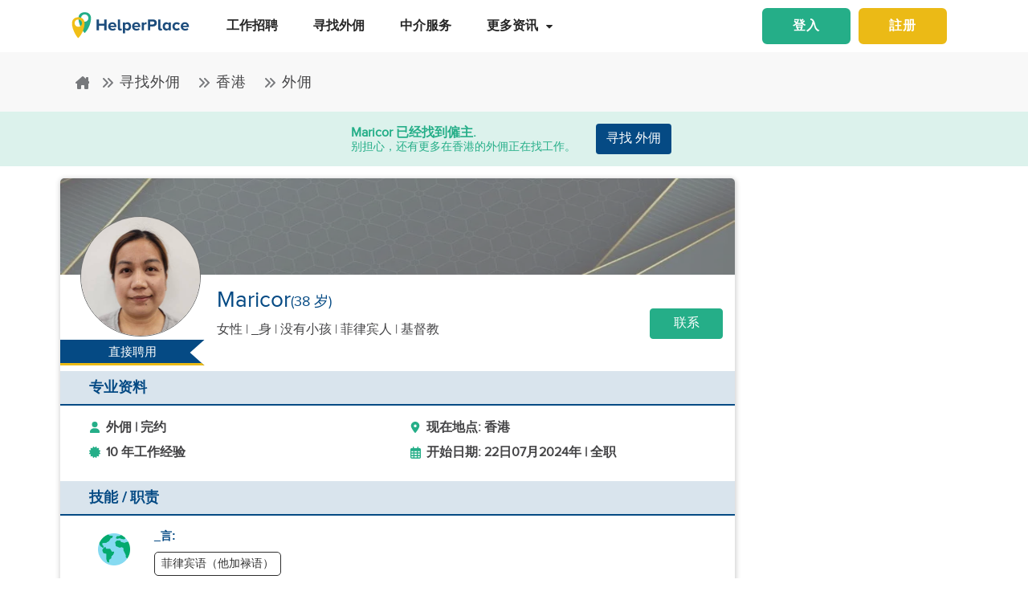

--- FILE ---
content_type: text/html; charset=utf-8
request_url: https://www.helperplace.com/zh-cn/resume/hong-kong/domestic-helper/maricor/186756
body_size: 31801
content:
<!DOCTYPE html><html dir="ltr" lang="zh-Hans"><head>
    <meta charset="utf-8">
    <title>候选人个人档案 - Maricor | 在香港的外佣  | 2024年-07月 | HelperPlace</title>
    <script type="application/ld+json">{"@type":"Organization","address": {"@type": "PostalAddress","addressLocality": "Yau Tong","postalCode": "0000","streetAddress": "Sunray Industrial Centre, Room Q, Unit 4, 2/F, 610 Cha Kwo Ling Rd"},"url":"https://www.helperplace.com","name":"HelperPlace - Find Domestic Helpers, Maids & Drivers","sameAs":[],"legalName":"HelperPlace Limited","alternateName":["Helperplace","Helper place"],"logo":"https://cdn.helperplace.com/web-asset/images/Just_logo.png","contactPoint":[{"@type":"ContactPoint","telephone":"+85255057015","contactType":"customer service","availableLanguage":["English","Cantonese"]}],"@context":"http://schema.org"}</script>
    <base href="/">
    <meta name="viewport" content="width=device-width, initial-scale=1 user-scalable=no">
    <link rel="preconnect" href="https://cdn.helperplace.com">
    <link rel="preload" href="https://cdn.helperplace.com/web-asset/fonts/proximanova-regular-webfont.woff" as="font" type="font/woff2" crossorigin="">

    <style>
        @font-face {
            font-family: 'FontAwesome';
            src: url("https://cdn.helperplace.com/web-asset/fonts/fontawesome-webfont.eot?v=4.7.0");
            src: url("https://cdn.helperplace.com/web-asset/fonts/fontawesome-webfont.eot?#iefix&v=4.7.0") format("embedded-opentype"), url("https://cdn.helperplace.com/web-asset/fonts/fontawesome-webfont.woff2?v=4.7.0") format("woff2"), url("https://cdn.helperplace.com/web-asset/fonts/fontawesome-webfont.woff?v=4.7.0") format("woff"), url("https://cdn.helperplace.com/web-asset/fonts/fontawesome-webfont.ttf?v=4.7.0") format("truetype"), url("https://cdn.helperplace.com/web-asset/fonts/fontawesome-webfont.svg?v=4.7.0#fontawesomeregular") format("svg");
            font-weight: normal;
            font-style: normal;
            font-display: swap;
        }

        @font-face {
            font-family: "proxima_nova_rgregular";
            src: url("https://cdn.helperplace.com/web-asset/fonts/proximanova-regular-webfont.woff") format("woff"),
                url("https://cdn.helperplace.com/web-asset/fonts/proximanova-regular-webfont.ttf") format("truetype");
            font-weight: normal;
            font-style: normal;
            font-display: swap;
        }

        @font-face {
            font-family: "proxima_nova_rgbold";
            src: url("https://cdn.helperplace.com/web-asset/fonts/proximanova-bold-webfont.woff") format("woff"),
                url("https://cdn.helperplace.com/web-asset/fonts/proximanova-bold-webfont.ttf") format("truetype");
            font-weight: normal;
            font-style: normal;
            font-display: swap;
        }
    </style>
    <link rel="icon" type="image/x-icon" href="favicon.ico">
    <!-- <link rel="stylesheet" href="/assets/images/icon/icon.css"> -->
    <link rel="manifest" href="./manifest.json">

<link rel="stylesheet" href="styles-VFVFWGFL.css"><style ng-app-id="serverApp">[_nghost-serverApp-c2966992440]  .home header{position:absolute}[_nghost-serverApp-c2966992440]  .home header.sticky{position:fixed}[_nghost-serverApp-c2966992440]     .description_tag p{margin-bottom:15px!important}[_nghost-serverApp-c2966992440]     .description_tag ul{list-style-type:disc;margin-bottom:15px!important}</style><style ng-app-id="serverApp">[_nghost-serverApp-c1704746407]  header{padding:5px 0}@media only screen and (max-width: 575px){[_nghost-serverApp-c1704746407]  header{padding:5px 0}}[_nghost-serverApp-c1704746407]  header img{width:100%;height:auto}[_nghost-serverApp-c1704746407]  header img.brand-logo{max-width:180px}[_nghost-serverApp-c1704746407]  header nav ul ul{z-index:8}[_nghost-serverApp-c1704746407]  header nav ul li a{font-size:calc(14px + 3 * (100vw - 300px) / 1620)!important;font-weight:600;line-height:1;line-height:normal;padding:15px 18px;color:#262626}[_nghost-serverApp-c1704746407]  header nav ul li a:hover{color:#054a84}@media (max-width: 1200px){[_nghost-serverApp-c1704746407]  header nav ul li a{padding:15px 10px}}[_nghost-serverApp-c1704746407]  header .d-inline-block{align-items:center;justify-content:center}@media (max-width: 986px){[_nghost-serverApp-c1704746407]  header nav.custom-nav{height:55px}}@media (min-width: 992px){[_nghost-serverApp-c1704746407]  header nav.custom-nav{height:55px}}[_nghost-serverApp-c1704746407]  header .custom-app-menu{width:100%}header.sticky[_ngcontent-serverApp-c1704746407]{background:#fffffffc;box-shadow:0 3px 12px #00000014;position:fixed;top:0;height:auto;width:100%;transition:all .5s;padding:5px 0}header.sticky[_ngcontent-serverApp-c1704746407]   img[_ngcontent-serverApp-c1704746407]{max-width:50%;min-width:50%;height:auto;transition:width 2s}@media screen{header.sticky[_ngcontent-serverApp-c1704746407]   img[_ngcontent-serverApp-c1704746407]{max-width:80%}}header.sticky[_ngcontent-serverApp-c1704746407]   img.brand-logo[_ngcontent-serverApp-c1704746407]{max-width:180px}.animated[_ngcontent-serverApp-c1704746407]{transition:height 1s}header[_ngcontent-serverApp-c1704746407]   .responsive-btn[_ngcontent-serverApp-c1704746407]   i[_ngcontent-serverApp-c1704746407]{color:#020202!important}.social_left_sticky[_ngcontent-serverApp-c1704746407]   a[_ngcontent-serverApp-c1704746407]{text-decoration:none;vertical-align:middle;text-align:left;line-height:3}.social_left_sticky[_ngcontent-serverApp-c1704746407]   p[_ngcontent-serverApp-c1704746407]{color:#fff;position:relative;left:0;padding:0 0 0 10px;line-height:38px;font-family:Roboto,Helvetica Neue,sans-serif}.social_left_sticky[_ngcontent-serverApp-c1704746407]   #sidebar[_ngcontent-serverApp-c1704746407]{height:250px;width:10px;position:fixed;padding:10px;margin-left:10px}.social_left_sticky[_ngcontent-serverApp-c1704746407]   .social[_ngcontent-serverApp-c1704746407]{margin-left:0;width:230px;height:30px;line-height:30px;padding:0;display:inline-table;height:0px;background-color:#808080ed;-moz-transition-property:margin-left;-moz-transition-duration:.2s;-moz-transition-delay:.2s;-ms-transition-property:margin-left;-ms-transition-duration:.2s;-ms-transition-delay:.2s;-o-transition-property:margin-left;-o-transition-duration:.2s;-o-transition-delay:.2s;-webkit-transition-property:margin-left;-webkit-transition-duration:.2s;-webkit-transition-delay:.2s;box-shadow:0 0 6px #3e3d3d;cursor:pointer}.social_left_sticky[_ngcontent-serverApp-c1704746407]   .social[_ngcontent-serverApp-c1704746407]:hover{margin-left:-30px;width:230px;background-color:#054a84}.popup-button-main[_ngcontent-serverApp-c1704746407]{margin-left:15px}.signup-link[_ngcontent-serverApp-c1704746407]:hover{color:#054a84}@media (max-width: 767px){.mob_col_11_10[_ngcontent-serverApp-c1704746407]{flex:0 0 65.666667%;max-width:65.666667%!important;text-align:end}}@media (max-width: 991px){.mob_col_11_10[_ngcontent-serverApp-c1704746407]{flex:0 0 65.666667%;max-width:65.666667%!important;text-align:end}}@media (max-width: 1200px){.mob_col_11_10[_ngcontent-serverApp-c1704746407]{flex:0 0 80%;max-width:80%!important;text-align:end}}@media (max-width: 986px){.helper-logo[_ngcontent-serverApp-c1704746407]{z-index:0;position:absolute;margin-left:auto;margin-right:auto;left:0;right:30px;text-align:center;top:4px!important}.img-fluid[_ngcontent-serverApp-c1704746407]{min-width:0px!important}}</style><style ng-app-id="serverApp">.dropdown_menu_color[_ngcontent-serverApp-c2663693907]{color:#121212}.dropdown_menu_color[_ngcontent-serverApp-c2663693907]:hover{color:#077556!important}.bg-dark[_ngcontent-serverApp-c2663693907]{background:#25ae88!important;color:#fff!important}.popup-button-main[_ngcontent-serverApp-c2663693907]{margin-left:10px;float:right;margin-top:3px}@media screen and (max-width: 991px){.popup-button-main[_ngcontent-serverApp-c2663693907]{width:50%;display:inline-block;margin:0;padding:0 10px}}.popup-button-main[_ngcontent-serverApp-c2663693907]   a[_ngcontent-serverApp-c2663693907]{padding:10px}.popup-button-main[_ngcontent-serverApp-c2663693907]   a.popup-button-register[_ngcontent-serverApp-c2663693907]{border:2px solid #ebba16;border-radius:6px;background-color:#ebba16;color:#fff;letter-spacing:1px;width:110px;text-align:center;float:left}.popup-button-main[_ngcontent-serverApp-c2663693907]   a.popup-button-login[_ngcontent-serverApp-c2663693907]{border:2px solid #25ae88;border-radius:6px;background-color:#25ae88;color:#fff;letter-spacing:1px;width:110px;text-align:center;float:right}.alert-dismissible[_ngcontent-serverApp-c2663693907]   .close[_ngcontent-serverApp-c2663693907]{position:absolute;top:0;right:0;padding:.75rem 1.25rem;color:inherit;background:transparent}.alert-dismissible[_ngcontent-serverApp-c2663693907]   .close[_ngcontent-serverApp-c2663693907]:focus{outline:none}.has-badge[data-count][_ngcontent-serverApp-c2663693907]:after{position:absolute;right:0%;top:-20%;width:16px;height:16px;line-height:17px;content:attr(data-count);font-size:40%;border-radius:50%;color:#fff;background:#ff0000d9;text-align:center}@media only screen and (max-width: 991px){.has-badge[data-count][_ngcontent-serverApp-c2663693907]:after{right:-10%;top:-75%;font-size:65%}}.fa-stack[_ngcontent-serverApp-c2663693907]{margin:0 -.5em 1.7em;padding:1em}.fa-stack[_ngcontent-serverApp-c2663693907]   i[_ngcontent-serverApp-c2663693907]{color:#054a84!important}.notification-window[_ngcontent-serverApp-c2663693907]{position:absolute;top:60px;right:0;background:#fff;height:auto;width:auto;display:table;border:1px solid #f3f3f3;border-radius:7px;z-index:8;box-shadow:.5px 1.5px 6px 1px #cfcfcf}.notification-window[_ngcontent-serverApp-c2663693907]   .notification-header[_ngcontent-serverApp-c2663693907]{text-align:left;border-bottom:2px solid #eee}.notification-window[_ngcontent-serverApp-c2663693907]   .notification-header[_ngcontent-serverApp-c2663693907]   .notification-title[_ngcontent-serverApp-c2663693907]{text-align:left;display:inline-block;padding:5px 10px;font-size:calc(14px + 3 * (100vw - 300px) / 1620)!important;color:#054a84;font-weight:700}.notification-window[_ngcontent-serverApp-c2663693907]   .notification-header[_ngcontent-serverApp-c2663693907]   button[_ngcontent-serverApp-c2663693907]{color:#aaa;font-size:calc(13px + 3 * (100vw - 300px) / 1620)!important;line-height:26px}.notification-window[_ngcontent-serverApp-c2663693907]   .list-group[_ngcontent-serverApp-c2663693907]{clear:both;height:300px;overflow-y:auto;width:400px;margin-bottom:5px}@media screen and (max-width: 500px){.notification-window[_ngcontent-serverApp-c2663693907]   .list-group[_ngcontent-serverApp-c2663693907]{width:300px}}@media screen and (max-width: 360px){.notification-window[_ngcontent-serverApp-c2663693907]   .list-group[_ngcontent-serverApp-c2663693907]{width:275px}}.notification-window[_ngcontent-serverApp-c2663693907]   .list-group[_ngcontent-serverApp-c2663693907]   .list-group-item[_ngcontent-serverApp-c2663693907]{text-align:left;border:0;border-radius:0;border-bottom:1px solid #eee}.notification-window[_ngcontent-serverApp-c2663693907]   .list-group[_ngcontent-serverApp-c2663693907]   .list-group-item[_ngcontent-serverApp-c2663693907]   h5[_ngcontent-serverApp-c2663693907]{font-size:calc(14px + 3 * (100vw - 300px) / 1620)!important;margin-bottom:2px;color:#262626;display:-webkit-box;-webkit-line-clamp:2;-webkit-box-orient:vertical;overflow:hidden;text-overflow:ellipsis}.notification-window[_ngcontent-serverApp-c2663693907]   .list-group[_ngcontent-serverApp-c2663693907]   .list-group-item[_ngcontent-serverApp-c2663693907]   p[_ngcontent-serverApp-c2663693907]{font-size:calc(12px + 3 * (100vw - 300px) / 1620)!important;text-transform:none;margin:0 0 5px;line-height:normal;color:#999;text-align:justify;display:-webkit-box;-webkit-line-clamp:3;-webkit-box-orient:vertical;overflow:hidden;text-overflow:ellipsis}.notification-window[_ngcontent-serverApp-c2663693907]   .list-group[_ngcontent-serverApp-c2663693907]   .list-group-item[_ngcontent-serverApp-c2663693907]   small[_ngcontent-serverApp-c2663693907]{text-transform:initial;font-size:calc(10px + 3 * (100vw - 300px) / 1620)!important;color:#999}.notification-window[_ngcontent-serverApp-c2663693907]   .list-group[_ngcontent-serverApp-c2663693907]   .list-group-item.notification-unread[_ngcontent-serverApp-c2663693907]{background-color:#f8f9fa}.notification-window[_ngcontent-serverApp-c2663693907]   .list-group[_ngcontent-serverApp-c2663693907]   .list-group-item.notification-unread[_ngcontent-serverApp-c2663693907]   h5[_ngcontent-serverApp-c2663693907], .notification-window[_ngcontent-serverApp-c2663693907]   .list-group[_ngcontent-serverApp-c2663693907]   .list-group-item.notification-unread[_ngcontent-serverApp-c2663693907]   p[_ngcontent-serverApp-c2663693907], .notification-window[_ngcontent-serverApp-c2663693907]   .list-group[_ngcontent-serverApp-c2663693907]   .list-group-item.notification-unread[_ngcontent-serverApp-c2663693907]   small[_ngcontent-serverApp-c2663693907]{font-weight:700}.notification-window[_ngcontent-serverApp-c2663693907]   .list-group[_ngcontent-serverApp-c2663693907]   button[_ngcontent-serverApp-c2663693907]{color:#aaa;font-size:calc(13px + 3 * (100vw - 300px) / 1620)!important;line-height:26px}#notification-icon[_ngcontent-serverApp-c2663693907]{cursor:pointer}.mt_1_c[_ngcontent-serverApp-c2663693907]{margin-top:.75rem}@media screen and (max-width: 767px){.mt_1_c[_ngcontent-serverApp-c2663693907]{margin-top:.25rem}}.navbar[_ngcontent-serverApp-c2663693907]   .custom-min-menu[_ngcontent-serverApp-c2663693907]{width:100%;text-align:left}.custom-login-menu[_ngcontent-serverApp-c2663693907]{float:right}@media screen and (max-width: 991px){.custom-login-menu[_ngcontent-serverApp-c2663693907]{float:none}}.custom-menu-icon[_ngcontent-serverApp-c2663693907]{padding:12px 0;color:#054a84;font-size:calc(20px + 3 * (100vw - 300px) / 1620)!important;font-weight:600}.custom-menu-icon[_ngcontent-serverApp-c2663693907]   span[_ngcontent-serverApp-c2663693907]{padding:0 5px;cursor:pointer;position:relative}@media screen and (max-width: 991px){.custom-menu-icon[_ngcontent-serverApp-c2663693907]{display:none}}.navbar[_ngcontent-serverApp-c2663693907]   .custom-mobile-inner-header[_ngcontent-serverApp-c2663693907]{padding:10px;float:none}.navbar[_ngcontent-serverApp-c2663693907]   .custom-mobile-inner-header[_ngcontent-serverApp-c2663693907]   .custom-mobile-logo[_ngcontent-serverApp-c2663693907]{max-width:150px}.navbar[_ngcontent-serverApp-c2663693907]   .custom-mobile-inner-header[_ngcontent-serverApp-c2663693907]   .custom-back-button[_ngcontent-serverApp-c2663693907]{float:right;cursor:pointer;padding:10px}.overlay-sidebar-header.overlay-sidebar-header-open[_ngcontent-serverApp-c2663693907]{z-index:8}.custom-scroll[_ngcontent-serverApp-c2663693907]   .list-group[_ngcontent-serverApp-c2663693907]{scrollbar-color:#aaa #e3e3e3;scrollbar-width:thin}.custom-scroll[_ngcontent-serverApp-c2663693907]   [_ngcontent-serverApp-c2663693907]::-webkit-scrollbar{width:8px;background-color:#e3e3e3;border-radius:25px}.custom-scroll[_ngcontent-serverApp-c2663693907]   [_ngcontent-serverApp-c2663693907]::-webkit-scrollbar-thumb{background-image:linear-gradient(#aaaaaaeb,#aaa);border-radius:25px}.region[_ngcontent-serverApp-c2663693907]   .form-group[_ngcontent-serverApp-c2663693907]   input[_ngcontent-serverApp-c2663693907]{width:auto!important}.modal-header[_ngcontent-serverApp-c2663693907]{padding:1rem;background:#fff}.nav-pills[_ngcontent-serverApp-c2663693907]   .nav-link[_ngcontent-serverApp-c2663693907]{font-size:20px!important}.welcome-modal[_ngcontent-serverApp-c2663693907]   .close[_ngcontent-serverApp-c2663693907]{position:absolute;right:5px;top:5px;background:#f5f5f5;opacity:1!important;color:#666;z-index:2;margin:0;padding:0 5px;border-radius:50%;border:1px solid #666}.welcome-modal[_ngcontent-serverApp-c2663693907]   .modal-header[_ngcontent-serverApp-c2663693907]{padding:0;border:0}.welcome-popup[_ngcontent-serverApp-c2663693907]{min-height:400px;padding:0}.welcome-popup[_ngcontent-serverApp-c2663693907]   .img-container[_ngcontent-serverApp-c2663693907]{height:200px;overflow:hidden;border-top-right-radius:.2rem;border-top-left-radius:.2rem}.welcome-popup[_ngcontent-serverApp-c2663693907]   .container-fluid[_ngcontent-serverApp-c2663693907]{height:200px;display:flex;flex-direction:column;padding:1rem}.welcome-popup[_ngcontent-serverApp-c2663693907]   .container-fluid[_ngcontent-serverApp-c2663693907]   h3[_ngcontent-serverApp-c2663693907]{font-weight:700;font-size:calc(20px + 3 * (100vw - 300px) / 1620)}.welcome-popup[_ngcontent-serverApp-c2663693907]   .container-fluid[_ngcontent-serverApp-c2663693907]   p[_ngcontent-serverApp-c2663693907]{font-size:calc(12px + 3 * (100vw - 300px) / 1620);margin-top:auto}.welcome-popup[_ngcontent-serverApp-c2663693907]   .container-fluid[_ngcontent-serverApp-c2663693907]   .action-buttons[_ngcontent-serverApp-c2663693907]{margin-top:auto;margin-bottom:auto}.welcome-popup[_ngcontent-serverApp-c2663693907]   .container-fluid[_ngcontent-serverApp-c2663693907]   .action-buttons[_ngcontent-serverApp-c2663693907]   .btn-yellow[_ngcontent-serverApp-c2663693907]{color:#fff;background-color:#ebba16;border-color:#ebba16;width:155px}.welcome-popup[_ngcontent-serverApp-c2663693907]   .container-fluid[_ngcontent-serverApp-c2663693907]   .action-buttons[_ngcontent-serverApp-c2663693907]   .btn-green[_ngcontent-serverApp-c2663693907]{color:#fff;background-color:#25ae88;border-color:#25ae88;width:155px}.region-country-list[_ngcontent-serverApp-c2663693907]   span[_ngcontent-serverApp-c2663693907]{border:none;padding:0;font-size:13px;font-weight:300;color:#505050;display:inline-block;margin:3px auto}.region-country-list[_ngcontent-serverApp-c2663693907]   span[_ngcontent-serverApp-c2663693907]   .flag.id[_ngcontent-serverApp-c2663693907]{background-position:-16px -528px}.region-country-list[_ngcontent-serverApp-c2663693907]   span[_ngcontent-serverApp-c2663693907]   img.fnone[_ngcontent-serverApp-c2663693907]{float:none;width:17.5%;height:auto}.region-country-list[_ngcontent-serverApp-c2663693907]   span[_ngcontent-serverApp-c2663693907]   img[_ngcontent-serverApp-c2663693907]{border:1px solid #ccc;border-radius:50%;width:20px!important;vertical-align:bottom}.report-modal[_ngcontent-serverApp-c2663693907]   .confirm-buttons[_ngcontent-serverApp-c2663693907]{clear:both}.agency-contact-form-modal[_ngcontent-serverApp-c2663693907]   .modal-body[_ngcontent-serverApp-c2663693907]{width:100%;margin:0 auto;padding:4% 5%;border-radius:5px}.agency-contact-form-modal[_ngcontent-serverApp-c2663693907]   .modal-body[_ngcontent-serverApp-c2663693907]   .agency-contant-mobileNo[_ngcontent-serverApp-c2663693907]{margin-bottom:15px!important}.agency-contact-form-modal[_ngcontent-serverApp-c2663693907]   .modal-body[_ngcontent-serverApp-c2663693907]   .example-container[_ngcontent-serverApp-c2663693907]{padding:0 10px 0 0}@media screen and (max-width: 767px){.agency-contact-form-modal[_ngcontent-serverApp-c2663693907]   .modal-body[_ngcontent-serverApp-c2663693907]{width:95%}}.agency-contact-form-modal[_ngcontent-serverApp-c2663693907]   .example-full-width[_ngcontent-serverApp-c2663693907]{width:100%}@media screen and (max-width: 767px){.extra-padding-bottom-mobile[_ngcontent-serverApp-c2663693907]{margin-bottom:5rem}}@media screen and (min-width: 999px){.cstm_length[_ngcontent-serverApp-c2663693907]{white-space:nowrap;overflow:hidden;text-overflow:ellipsis;max-width:191px}}.follow-social[_ngcontent-serverApp-c2663693907]{display:-webkit-inline-box;padding:20px}.socials-lists[_ngcontent-serverApp-c2663693907]   ul[_ngcontent-serverApp-c2663693907]   li[_ngcontent-serverApp-c2663693907]{padding:0 25px}.top-10[_ngcontent-serverApp-c2663693907]{margin-top:10px;text-align:center}.socials-lists[_ngcontent-serverApp-c2663693907]{margin:auto;width:55%}.p-5[_ngcontent-serverApp-c2663693907]{padding:10px 0!important}.cstm-menu-ar[_ngcontent-serverApp-c2663693907]{right:-100px}@media only screen and (min-width: 991px){.name-menu[_ngcontent-serverApp-c2663693907]{float:right}}.logout[_ngcontent-serverApp-c2663693907]{position:relative!important;right:57px!important}.fa-bars[_ngcontent-serverApp-c2663693907]:before, .fa-navicon[_ngcontent-serverApp-c2663693907]:before, .fa-reorder[_ngcontent-serverApp-c2663693907]:before{position:absolute!important;top:2px!important;width:250%!important;height:200%!important}.mobile-nav[_ngcontent-serverApp-c2663693907]{display:flex!important;flex-direction:row;align-items:center;width:100%;justify-content:space-between}.custom-mobile-view[_ngcontent-serverApp-c2663693907]{width:44px}.sign-up[_ngcontent-serverApp-c2663693907]{font-size:1.1rem!important;font-weight:600}.sign-in[_ngcontent-serverApp-c2663693907]{color:#25ae88;cursor:pointer}.sign-up[_ngcontent-serverApp-c2663693907]{color:#ebba16;cursor:pointer}.not-mobile-view[_ngcontent-serverApp-c2663693907]{display:block}.sign-up[_ngcontent-serverApp-c2663693907]   .popup-button-login[_ngcontent-serverApp-c2663693907], .sign-up[_ngcontent-serverApp-c2663693907]   .popup-button-register[_ngcontent-serverApp-c2663693907]{font-weight:600!important;font-size:15px!important}@media (max-width: 986px){.view-mobile[_ngcontent-serverApp-c2663693907]{display:block}.not-mobile-view[_ngcontent-serverApp-c2663693907]{display:none}}@media (max-width: 986px){.responsive-btn[_ngcontent-serverApp-c2663693907]{float:left}.header[_ngcontent-serverApp-c2663693907]   nav[_ngcontent-serverApp-c2663693907]{justify-content:center!important}.notification-icon[_ngcontent-serverApp-c2663693907]{z-index:0;position:absolute;margin-left:auto;margin-right:auto;left:0;right:0;text-align:end}.line[_ngcontent-serverApp-c2663693907]{border:1px solid #dddddd}}@media (min-width: 991px){.shadow-menu[_ngcontent-serverApp-c2663693907]{box-shadow:0 5px 5px #0003!important}}@media (max-width: 991px){.notification-icon[_ngcontent-serverApp-c2663693907]{height:0px!important}}.notification-icon[_ngcontent-serverApp-c2663693907]{z-index:0}[_nghost-serverApp-c2663693907]     .icons{fill:#054a84!important}@media (max-width: 367px){.btn-position[_ngcontent-serverApp-c2663693907]{margin-top:6px!important;margin-right:9px!important}}.icon-size[_ngcontent-serverApp-c2663693907]{transform:scale(.9)!important}.menu-mat-icon[_ngcontent-serverApp-c2663693907]   .mat-icon[_ngcontent-serverApp-c2663693907]{position:relative!important;top:0!important;height:19px!important}</style><style ng-app-id="serverApp">h1[_ngcontent-serverApp-c731500047]{font-size:calc(22px + 10 * (100vw - 300px) / 1620)!important}h2[_ngcontent-serverApp-c731500047]{font-size:calc(16px + 3 * (100vw - 300px) / 1620)!important}.bg-primary[_ngcontent-serverApp-c731500047], .bg-primary[_ngcontent-serverApp-c731500047]:hover{background:#054a84!important;color:#fff!important}.responsive-img[_ngcontent-serverApp-c731500047]{height:120px;position:relative;width:100%;opacity:.6}.agency-box[_ngcontent-serverApp-c731500047]{box-shadow:.5px 1.5px 6px 1px #cfcfcf;overflow:hidden;border-radius:5px;margin:15px 0 10px}.agency-box[_ngcontent-serverApp-c731500047]   .agency_header[_ngcontent-serverApp-c731500047]{background-position:top center!important;background-size:cover!important;height:120px;position:relative}@media screen and (max-width: 767px){.agency-box[_ngcontent-serverApp-c731500047]   .agency_header[_ngcontent-serverApp-c731500047]{height:100px}}.agency-box[_ngcontent-serverApp-c731500047]   .agency_header_White_opcity[_ngcontent-serverApp-c731500047]{background-color:#ffffff73;width:100%;height:100%;margin:0;padding:0}.agency-box[_ngcontent-serverApp-c731500047]   p[_ngcontent-serverApp-c731500047]{font-size:calc(14px + 3 * (100vw - 300px) / 1620)!important;font-weight:400!important}@media screen and (max-width: 767px){.agency-box[_ngcontent-serverApp-c731500047]   p[_ngcontent-serverApp-c731500047]{font-size:calc(14px + 3 * (100vw - 300px) / 1620)!important}}.company_tabs_header_fix_size[_ngcontent-serverApp-c731500047]{height:auto;line-height:34px}@media screen and (max-width: 992px){.company_tabs_header_fix_size[_ngcontent-serverApp-c731500047]{height:auto}}@media screen and (max-width: 767px){.company_tabs_header_fix_size[_ngcontent-serverApp-c731500047]{height:auto}.company_tabs_header_fix_size[_ngcontent-serverApp-c731500047]   .Phone_center[_ngcontent-serverApp-c731500047]{width:100%!important;min-height:37px;max-height:37px}}.jOb_description[_ngcontent-serverApp-c731500047]   p[_ngcontent-serverApp-c731500047]{margin-top:0!important;margin-bottom:1rem!important}[_nghost-serverApp-c731500047]     .description_tag p{line-height:1.3!important}.jOb-requirement[_ngcontent-serverApp-c731500047]   p[_ngcontent-serverApp-c731500047]   img[_ngcontent-serverApp-c731500047]{width:18px!important;height:auto!important}.event-container_footer_margin_custom[_ngcontent-serverApp-c731500047]   .yoga-circle[_ngcontent-serverApp-c731500047]{padding:6px 10px 6px 0;height:auto;width:50px}@media screen and (max-width: 991px){.event-container_footer_margin_custom[_ngcontent-serverApp-c731500047]   .yoga-circle[_ngcontent-serverApp-c731500047]{float:left}}.event-container_footer_margin_custom[_ngcontent-serverApp-c731500047]   .event-info[_ngcontent-serverApp-c731500047]{width:88%;align-self:center}@media screen and (max-width: 991px){.event-container_footer_margin_custom[_ngcontent-serverApp-c731500047]   .event-info[_ngcontent-serverApp-c731500047]{width:100%}}.event-container_footer_margin_custom[_ngcontent-serverApp-c731500047]   .event-info[_ngcontent-serverApp-c731500047]   h3[_ngcontent-serverApp-c731500047]{font-size:calc(12px + 3 * (100vw - 300px) / 1620)!important;margin-bottom:10px;font-weight:700}.event-container_footer_margin_custom[_ngcontent-serverApp-c731500047]   .event-info[_ngcontent-serverApp-c731500047]   h4[_ngcontent-serverApp-c731500047]{border:1px solid;border-radius:5px;font-size:calc(12px + 3 * (100vw - 300px) / 1620)!important;margin:0 10px 10px 0;padding:5px 8px}@media screen and (max-width: 991px){.event-container_footer_margin_custom[_ngcontent-serverApp-c731500047]   .event-info[_ngcontent-serverApp-c731500047]   h4[_ngcontent-serverApp-c731500047]{padding:5px 6px;font-size:calc(12px + 3 * (100vw - 300px) / 1620)!important}}@media screen and (max-width: 375px){.event-container_footer_margin_custom[_ngcontent-serverApp-c731500047]   .event-info[_ngcontent-serverApp-c731500047]   h4[_ngcontent-serverApp-c731500047]{padding:4px 3px;font-size:calc(12px + 3 * (100vw - 300px) / 1620)!important}}.event-container_footer_margin_custom[_ngcontent-serverApp-c731500047]   .event-info[_ngcontent-serverApp-c731500047]   .location-span[_ngcontent-serverApp-c731500047]   i[_ngcontent-serverApp-c731500047]{margin-right:5px;color:#25ae88}.event-container_footer_margin_custom[_ngcontent-serverApp-c731500047]   .event-info[_ngcontent-serverApp-c731500047]   .color_1[_ngcontent-serverApp-c731500047]{background:transparent;border:1px solid #2d2d2d;color:#2d2d2d}.event-container_footer_margin_custom[_ngcontent-serverApp-c731500047]   .event-info[_ngcontent-serverApp-c731500047]   .color_2[_ngcontent-serverApp-c731500047]{background:#7a7a7a;color:#fff;border:1px solid #7a7a7a}.event-container_footer_margin_custom[_ngcontent-serverApp-c731500047]   .event-info[_ngcontent-serverApp-c731500047]   .color_3[_ngcontent-serverApp-c731500047]{background:#25ae88;border:1px solid #25ae88;color:#fff}.event-container_footer_margin_custom[_ngcontent-serverApp-c731500047]   .event-info[_ngcontent-serverApp-c731500047]   .color_4[_ngcontent-serverApp-c731500047]{background:#054a84;border:1px solid #054a84;color:#fff}.event-container_footer_margin_custom[_ngcontent-serverApp-c731500047]   .event-info[_ngcontent-serverApp-c731500047]   .color_5[_ngcontent-serverApp-c731500047]{background:transparent;border:1px solid #054a84;color:#054a84}@media screen and (max-width: 991px){.event-container_footer_margin_custom[_ngcontent-serverApp-c731500047]   h3[_ngcontent-serverApp-c731500047]{text-align:left}}@media screen and (max-width: 991px){.phone_pedding[_ngcontent-serverApp-c731500047]{margin-bottom:1rem}}.yoga.event[_ngcontent-serverApp-c731500047]   .event-container[_ngcontent-serverApp-c731500047]{margin-bottom:10px}@media only screen and (max-width: 480px){.yoga.event[_ngcontent-serverApp-c731500047]   .event-container[_ngcontent-serverApp-c731500047]{text-align:center;display:flex!important}}.sticky[_ngcontent-serverApp-c731500047]{top:unset!important;bottom:-10px!important}.animated[_ngcontent-serverApp-c731500047]{transition:height 1s}.breadcrumb-section-main[_ngcontent-serverApp-c731500047]{padding:0;background:transparent!important}.listing-about-title[_ngcontent-serverApp-c731500047]   span[_ngcontent-serverApp-c731500047]{font:calc(18px + 10 * (100vw - 300px) / 1620)!important}@media screen and (min-width: 1280px){.listing-about-title[_ngcontent-serverApp-c731500047]   span[_ngcontent-serverApp-c731500047]{font:calc(16px + 10 * (100vw - 300px) / 1620)}}.product-wrapper-grid[_ngcontent-serverApp-c731500047]   .col-12_padding_Set[_ngcontent-serverApp-c731500047]{padding-right:10px;padding-left:5px}@media screen and (max-width: 767px){.product-wrapper-grid[_ngcontent-serverApp-c731500047]   .col-12_padding_Set[_ngcontent-serverApp-c731500047]{padding-right:0;padding-left:0}}.product-wrapper-grid.list-view[_ngcontent-serverApp-c731500047]   .product-box[_ngcontent-serverApp-c731500047]{overflow:hidden;height:120px;margin-left:195px;display:block;border:0}@media screen and (max-width: 1024px){.product-wrapper-grid.list-view[_ngcontent-serverApp-c731500047]   .product-box[_ngcontent-serverApp-c731500047]{margin-left:180px}}@media screen and (max-width: 767px){.product-wrapper-grid.list-view[_ngcontent-serverApp-c731500047]   .product-box[_ngcontent-serverApp-c731500047]{height:100px;margin-left:130px;padding:0}}@media screen and (max-width: 375px){.product-wrapper-grid.list-view[_ngcontent-serverApp-c731500047]   .product-box[_ngcontent-serverApp-c731500047]{height:100px;margin-left:130px;padding:0}}@media screen and (max-width: 325px){.product-wrapper-grid.list-view[_ngcontent-serverApp-c731500047]   .product-box[_ngcontent-serverApp-c731500047]{height:100px;margin-left:92px;padding:0}}.product-wrapper-grid.list-view[_ngcontent-serverApp-c731500047]   .product-box[_ngcontent-serverApp-c731500047]   .product-detail[_ngcontent-serverApp-c731500047]{padding:10px 15px 10px 0}.product-wrapper-grid.list-view[_ngcontent-serverApp-c731500047]   .product-box[_ngcontent-serverApp-c731500047]   .product-detail[_ngcontent-serverApp-c731500047]   h1[_ngcontent-serverApp-c731500047]{margin-top:0;letter-spacing:normal;text-align:left}@media only screen and (max-width: 480px){.product-wrapper-grid.list-view[_ngcontent-serverApp-c731500047]   .product-box[_ngcontent-serverApp-c731500047]   .listing-about-title[_ngcontent-serverApp-c731500047]{line-height:1.2!important;letter-spacing:1px!important;font-size:calc(16px + 10 * (100vw - 300px) / 1620)}}.product-wrapper-grid.list-view[_ngcontent-serverApp-c731500047]   .product-box[_ngcontent-serverApp-c731500047]   p.listing-about-sub-title[_ngcontent-serverApp-c731500047]{font-size:calc(14px + 3 * (100vw - 300px) / 1620)!important}.publishedJobs[_ngcontent-serverApp-c731500047]   .form-group[_ngcontent-serverApp-c731500047]   input[_ngcontent-serverApp-c731500047]{width:auto!important}.badge-secondary[_ngcontent-serverApp-c731500047]{cursor:pointer}.related-profile-picture[_ngcontent-serverApp-c731500047]{width:70px;height:70px;float:left;border-radius:100px}.element-middle[_ngcontent-serverApp-c731500047]{margin:auto;display:table}.btn-sucesss[_ngcontent-serverApp-c731500047]{background-color:#054a84;color:#fff}.btn-sucesss[_ngcontent-serverApp-c731500047]:hover{background-color:#054a84}.Blog_list_img_size[_ngcontent-serverApp-c731500047]{min-height:180px!important;overflow:hidden}.Blog_list_img_size[_ngcontent-serverApp-c731500047]   img[_ngcontent-serverApp-c731500047]{width:100%}.Blog_list_img_size[_ngcontent-serverApp-c731500047]   .custom_img[_ngcontent-serverApp-c731500047]{width:100%;min-width:100%}@media screen and (max-width: 768px){.Blog_list_img_size[_ngcontent-serverApp-c731500047]   .custom_img[_ngcontent-serverApp-c731500047]{min-height:130px!important;max-height:130px!important}}.collection-filter-block[_ngcontent-serverApp-c731500047]{padding:10px 10px 10px 20px;background-color:#fff;margin-bottom:0;border:none}.custom_front_rsume_image[_ngcontent-serverApp-c731500047]{overflow:hidden;height:150px;width:150px;border-radius:50%;border:1px solid #707070;position:absolute;z-index:1;top:47px;transform:none;margin-left:25px}.custom_front_rsume_image[_ngcontent-serverApp-c731500047]   img[_ngcontent-serverApp-c731500047]{width:100%;height:100%}@media screen and (max-width: 1024px){.custom_front_rsume_image[_ngcontent-serverApp-c731500047]{height:135px;width:135px}}@media screen and (max-width: 767px){.custom_front_rsume_image[_ngcontent-serverApp-c731500047]{width:100px;height:100px;margin-left:15px}}@media screen and (max-width: 375px){.custom_front_rsume_image[_ngcontent-serverApp-c731500047]{width:95px;height:95px;margin-left:15px}}@media screen and (max-width: 325px){.custom_front_rsume_image[_ngcontent-serverApp-c731500047]{width:72px;height:72px;margin-left:10px}}.listing-sub-title-agency[_ngcontent-serverApp-c731500047]{height:32px;width:195px;position:absolute;bottom:0}@media screen and (max-width: 1024px){.listing-sub-title-agency[_ngcontent-serverApp-c731500047]{width:180px}}@media screen and (max-width: 767px){.listing-sub-title-agency[_ngcontent-serverApp-c731500047]{width:130px}}@media screen and (max-width: 375px){.listing-sub-title-agency[_ngcontent-serverApp-c731500047]{width:130px}}@media screen and (max-width: 325px){.listing-sub-title-agency[_ngcontent-serverApp-c731500047]{width:92px}}.listing-sub-title-agency[_ngcontent-serverApp-c731500047]   label[_ngcontent-serverApp-c731500047]{z-index:2;width:92.053333%;height:auto;text-align:center;display:inline-block;font-size:15px;line-height:32px;height:32px;color:#fefefe;font-weight:500;clip-path:polygon(100% 0,90% 50%,100% 100%,0% 100%,0 0%,0% 0%);border-bottom:3px solid #ebba16}.listing-sub-title-agency[_ngcontent-serverApp-c731500047]   .label_blue[_ngcontent-serverApp-c731500047]{background:#054a84}.listing-sub-title-agency[_ngcontent-serverApp-c731500047]   .label_green[_ngcontent-serverApp-c731500047]{background:#25ae88}.product-box-left[_ngcontent-serverApp-c731500047]{float:left}.resume-age[_ngcontent-serverApp-c731500047]{display:inline-block}h3.top-active[_ngcontent-serverApp-c731500047]{top:0;right:15px;border:none;width:auto;font-size:12px;color:#fff;padding:5px 15px;font-weight:400;height:30px;display:inline-block;line-height:20px;background-color:#25ae88;z-index:2;border-radius:0 0 0 7px;position:absolute;font-size:calc(14px + 3 * (100vw - 300px) / 1620)!important}.personal-infomation[_ngcontent-serverApp-c731500047]   h3[_ngcontent-serverApp-c731500047]{font-size:calc(14px + 3 * (100vw - 300px) / 1620)!important;color:#434345;margin-bottom:8px;font-weight:700}.resume-right-block[_ngcontent-serverApp-c731500047]   h4[_ngcontent-serverApp-c731500047]{font-size:calc(14px + 3 * (100vw - 300px) / 1620)!important}.resume-right-block[_ngcontent-serverApp-c731500047]   a.btn[_ngcontent-serverApp-c731500047]{letter-spacing:normal;text-transform:none}.resume-right-block[_ngcontent-serverApp-c731500047]   p.card-text[_ngcontent-serverApp-c731500047]{font-size:calc(12px + 3 * (100vw - 300px) / 1620)!important}.resume-right-block[_ngcontent-serverApp-c731500047]   .blog-agency[_ngcontent-serverApp-c731500047]   .blog-contain[_ngcontent-serverApp-c731500047]   .img-container[_ngcontent-serverApp-c731500047]{padding:10px}.resume-right-block[_ngcontent-serverApp-c731500047]   .blog-agency[_ngcontent-serverApp-c731500047]   .blog-contain[_ngcontent-serverApp-c731500047]   .img-container[_ngcontent-serverApp-c731500047]   .blog-info-resume[_ngcontent-serverApp-c731500047]{display:flex;cursor:pointer}.resume-right-block[_ngcontent-serverApp-c731500047]   .blog-agency[_ngcontent-serverApp-c731500047]   .blog-contain[_ngcontent-serverApp-c731500047]   .img-container[_ngcontent-serverApp-c731500047]   .related-profile-picture[_ngcontent-serverApp-c731500047]{border-radius:50%;margin-right:10px}.resume-right-block[_ngcontent-serverApp-c731500047]   .blog-agency[_ngcontent-serverApp-c731500047]   .blog-contain[_ngcontent-serverApp-c731500047]   .img-container[_ngcontent-serverApp-c731500047]   .blog-head[_ngcontent-serverApp-c731500047]{font-size:calc(14px + 3 * (100vw - 300px) / 1620)!important;font-weight:700;margin-bottom:2px}.resume-right-block[_ngcontent-serverApp-c731500047]   .blog-agency[_ngcontent-serverApp-c731500047]   .blog-contain[_ngcontent-serverApp-c731500047]   .img-container[_ngcontent-serverApp-c731500047]   .card-text[_ngcontent-serverApp-c731500047]{font-size:calc(12px + 3 * (100vw - 300px) / 1620)!important;margin-top:0;line-height:normal;margin-bottom:2px}.resume-right-block[_ngcontent-serverApp-c731500047]   .blog-agency[_ngcontent-serverApp-c731500047]   .blog-contain[_ngcontent-serverApp-c731500047]   .img-container[_ngcontent-serverApp-c731500047]   .card-text[_ngcontent-serverApp-c731500047]   i[_ngcontent-serverApp-c731500047]{font-size:calc(11px + 3 * (100vw - 300px) / 1620)!important;margin-right:3px;color:#25ae88;width:15px;text-align:center}.resume-right-block[_ngcontent-serverApp-c731500047]   .blog-agency[_ngcontent-serverApp-c731500047]   .blog-contain[_ngcontent-serverApp-c731500047]   .img-container[_ngcontent-serverApp-c731500047]   .btn-center-position[_ngcontent-serverApp-c731500047]{margin-left:auto;margin-right:auto!important;display:table}.resume-right-block[_ngcontent-serverApp-c731500047]   .blog-agency[_ngcontent-serverApp-c731500047]   .blog-contain.register-blog[_ngcontent-serverApp-c731500047]   .img-container[_ngcontent-serverApp-c731500047]   .blog-head[_ngcontent-serverApp-c731500047]{font-size:calc(18px + 3 * (100vw - 300px) / 1620)!important}.resume-right-block[_ngcontent-serverApp-c731500047]   .blog-agency[_ngcontent-serverApp-c731500047]   .blog-contain.register-blog[_ngcontent-serverApp-c731500047]   .img-container[_ngcontent-serverApp-c731500047]   .card-text[_ngcontent-serverApp-c731500047]{font-size:calc(14px + 3 * (100vw - 300px) / 1620)!important}.breadcrumb-contain[_ngcontent-serverApp-c731500047]{display:flex;align-items:center;justify-content:space-between}.breadcrumb-contain[_ngcontent-serverApp-c731500047]   .text-left[_ngcontent-serverApp-c731500047], .breadcrumb-contain[_ngcontent-serverApp-c731500047]   .shortlist-wrapper[_ngcontent-serverApp-c731500047]{width:auto}.footer_custom[_ngcontent-serverApp-c731500047]{color:#fff;height:auto;z-index:13;box-shadow:0 0 3px #aaa;position:fixed;transition:bottom .51s ease-in-out;width:100%}.footer_custom[_ngcontent-serverApp-c731500047]   #footer1[_ngcontent-serverApp-c731500047]{background:#dae4ed;padding:5px;color:#054a84}.footer_custom[_ngcontent-serverApp-c731500047]   #footer1[_ngcontent-serverApp-c731500047]   .row[_ngcontent-serverApp-c731500047]{align-items:center}.footer_custom[_ngcontent-serverApp-c731500047]   #footer1[_ngcontent-serverApp-c731500047]   select[_ngcontent-serverApp-c731500047]{height:1.75rem;padding:.1rem .375rem;cursor:pointer;color:#054a84}.footer_custom[_ngcontent-serverApp-c731500047]   #footer2[_ngcontent-serverApp-c731500047]{background:#25ae88;padding:10px}.footer_custom[_ngcontent-serverApp-c731500047]   .res-footer[_ngcontent-serverApp-c731500047]   .footer-apply-content[_ngcontent-serverApp-c731500047]{display:flex;justify-content:flex-start;align-items:center}.footer_custom[_ngcontent-serverApp-c731500047]   .res-footer[_ngcontent-serverApp-c731500047]   .footer-apply-content[_ngcontent-serverApp-c731500047]   .left[_ngcontent-serverApp-c731500047]{display:flex;align-items:center}.footer_custom[_ngcontent-serverApp-c731500047]   .res-footer[_ngcontent-serverApp-c731500047]   .footer-apply-content[_ngcontent-serverApp-c731500047]   .left[_ngcontent-serverApp-c731500047]   .social-sharing[_ngcontent-serverApp-c731500047]{display:flex;align-items:center;justify-content:center;list-style:none;padding-left:0}.footer_custom[_ngcontent-serverApp-c731500047]   .res-footer[_ngcontent-serverApp-c731500047]   .footer-apply-content[_ngcontent-serverApp-c731500047]   .left[_ngcontent-serverApp-c731500047]   .social-sharing[_ngcontent-serverApp-c731500047]   li[_ngcontent-serverApp-c731500047]{padding:0 10px;font-size:14px;font-weight:500;line-height:normal}.footer_custom[_ngcontent-serverApp-c731500047]   .res-footer[_ngcontent-serverApp-c731500047]   .footer-apply-content[_ngcontent-serverApp-c731500047]   .left[_ngcontent-serverApp-c731500047]   .social-sharing[_ngcontent-serverApp-c731500047]   li[_ngcontent-serverApp-c731500047]   a[_ngcontent-serverApp-c731500047]{display:inline-block;color:#054a84}.footer_custom[_ngcontent-serverApp-c731500047]   .res-footer[_ngcontent-serverApp-c731500047]   .footer-apply-content[_ngcontent-serverApp-c731500047]   .left[_ngcontent-serverApp-c731500047]   .social-sharing[_ngcontent-serverApp-c731500047]   li[_ngcontent-serverApp-c731500047]   a[_ngcontent-serverApp-c731500047]   i[_ngcontent-serverApp-c731500047]{color:#25ae88;background:#fff;height:35px;width:35px;transition:all .5s;border:1px solid #fff;border-radius:50px;display:flex;justify-content:center;align-items:center;font-size:20px}.footer_custom[_ngcontent-serverApp-c731500047]   .res-footer[_ngcontent-serverApp-c731500047]   .footer-apply-content[_ngcontent-serverApp-c731500047]   .left[_ngcontent-serverApp-c731500047]   .social-sharing[_ngcontent-serverApp-c731500047]   li[_ngcontent-serverApp-c731500047]   a[_ngcontent-serverApp-c731500047]   i[_ngcontent-serverApp-c731500047]:hover{background:#ebba16;border:1px solid #ebba16;color:#fff;box-shadow:0 8px 6px -6px #a0a0a0}@media screen and (max-width: 425px){.footer_custom[_ngcontent-serverApp-c731500047]   .res-footer[_ngcontent-serverApp-c731500047]   .footer-apply-content[_ngcontent-serverApp-c731500047]   .left[_ngcontent-serverApp-c731500047]   .social-sharing[_ngcontent-serverApp-c731500047]   li[_ngcontent-serverApp-c731500047]   a[_ngcontent-serverApp-c731500047]   i[_ngcontent-serverApp-c731500047]{height:28px;width:28px;font-size:16px}}@media screen and (max-width: 425px){.footer_custom[_ngcontent-serverApp-c731500047]   .res-footer[_ngcontent-serverApp-c731500047]   .footer-apply-content[_ngcontent-serverApp-c731500047]   .left[_ngcontent-serverApp-c731500047]   .social-sharing[_ngcontent-serverApp-c731500047]   li[_ngcontent-serverApp-c731500047]{padding:0 5px}}.footer_custom[_ngcontent-serverApp-c731500047]   .res-footer[_ngcontent-serverApp-c731500047]   .footer-apply-content[_ngcontent-serverApp-c731500047]   .left[_ngcontent-serverApp-c731500047]   .left-wrapper[_ngcontent-serverApp-c731500047]{display:flex;align-items:center}.footer_custom[_ngcontent-serverApp-c731500047]   .res-footer[_ngcontent-serverApp-c731500047]   .footer-apply-content[_ngcontent-serverApp-c731500047]   .left[_ngcontent-serverApp-c731500047]   .left-wrapper[_ngcontent-serverApp-c731500047]   .note-mobile-view[_ngcontent-serverApp-c731500047]{display:none}@media screen and (max-width: 767px){.footer_custom[_ngcontent-serverApp-c731500047]   .res-footer[_ngcontent-serverApp-c731500047]   .footer-apply-content[_ngcontent-serverApp-c731500047]   .left[_ngcontent-serverApp-c731500047]   .left-wrapper[_ngcontent-serverApp-c731500047]   .note-mobile-view[_ngcontent-serverApp-c731500047]{display:inline}}.footer_custom[_ngcontent-serverApp-c731500047]   .res-footer[_ngcontent-serverApp-c731500047]   .footer-apply-content[_ngcontent-serverApp-c731500047]   .left[_ngcontent-serverApp-c731500047]   .left-wrapper[_ngcontent-serverApp-c731500047]   .note-desktop-view[_ngcontent-serverApp-c731500047]{display:inline}@media screen and (max-width: 767px){.footer_custom[_ngcontent-serverApp-c731500047]   .res-footer[_ngcontent-serverApp-c731500047]   .footer-apply-content[_ngcontent-serverApp-c731500047]   .left[_ngcontent-serverApp-c731500047]   .left-wrapper[_ngcontent-serverApp-c731500047]   .note-desktop-view[_ngcontent-serverApp-c731500047]{display:none}}.footer_custom[_ngcontent-serverApp-c731500047]   .res-footer[_ngcontent-serverApp-c731500047]   .footer-apply-content[_ngcontent-serverApp-c731500047]   .left[_ngcontent-serverApp-c731500047]   .left-wrapper[_ngcontent-serverApp-c731500047]   .shortlist[_ngcontent-serverApp-c731500047]{background-color:#fff;border-right:3px solid #25ae88}.footer_custom[_ngcontent-serverApp-c731500047]   .res-footer[_ngcontent-serverApp-c731500047]   .footer-apply-content[_ngcontent-serverApp-c731500047]   .left[_ngcontent-serverApp-c731500047]   .left-wrapper[_ngcontent-serverApp-c731500047]   .left-content-text[_ngcontent-serverApp-c731500047]{padding-right:10px;padding-left:10px;font-weight:700;font-size:23px}@media screen and (max-width: 767px){.footer_custom[_ngcontent-serverApp-c731500047]   .res-footer[_ngcontent-serverApp-c731500047]   .footer-apply-content[_ngcontent-serverApp-c731500047]   .left[_ngcontent-serverApp-c731500047]   .left-wrapper[_ngcontent-serverApp-c731500047]   .left-content-text[_ngcontent-serverApp-c731500047]{font-size:14px}}.footer_custom[_ngcontent-serverApp-c731500047]   .res-footer[_ngcontent-serverApp-c731500047]   .footer-apply-content[_ngcontent-serverApp-c731500047]   .left[_ngcontent-serverApp-c731500047]   .left-wrapper[_ngcontent-serverApp-c731500047]   .left-content-subtext[_ngcontent-serverApp-c731500047]{padding-left:10px;font-weight:300;font-size:14px}.footer_custom[_ngcontent-serverApp-c731500047]   .res-footer[_ngcontent-serverApp-c731500047]   .footer-apply-content[_ngcontent-serverApp-c731500047]   .left[_ngcontent-serverApp-c731500047]   .left-wrapper[_ngcontent-serverApp-c731500047]   .btn-primary[_ngcontent-serverApp-c731500047]{color:#25ae88;background-color:#fff;border:none;font-weight:700;padding:.375rem 1.5rem}.footer_custom[_ngcontent-serverApp-c731500047]   .res-footer[_ngcontent-serverApp-c731500047]   .footer-apply-content[_ngcontent-serverApp-c731500047]   .left[_ngcontent-serverApp-c731500047]   .left-wrapper[_ngcontent-serverApp-c731500047]   .btn-primary[_ngcontent-serverApp-c731500047]:focus{color:#25ae88;background-color:#fff;border:none;box-shadow:none}.footer_custom[_ngcontent-serverApp-c731500047]   .res-footer[_ngcontent-serverApp-c731500047]   .footer-apply-content[_ngcontent-serverApp-c731500047]   .left[_ngcontent-serverApp-c731500047]   .left-wrapper[_ngcontent-serverApp-c731500047]   .btn-primary[_ngcontent-serverApp-c731500047]:hover{color:#fff;background-color:#ebba16;font-weight:700;border-color:none;box-shadow:0 8px 6px -6px #a0a0a0}@media screen and (max-width: 425px){.footer_custom[_ngcontent-serverApp-c731500047]   .res-footer[_ngcontent-serverApp-c731500047]   .footer-apply-content[_ngcontent-serverApp-c731500047]   .left[_ngcontent-serverApp-c731500047]   .left-wrapper[_ngcontent-serverApp-c731500047]   .btn-primary[_ngcontent-serverApp-c731500047]{font-weight:700;padding:.25rem .8rem;font-size:14px}}@media screen and (max-width: 768px){.footer_custom[_ngcontent-serverApp-c731500047]   .res-footer[_ngcontent-serverApp-c731500047]   .footer-apply-content[_ngcontent-serverApp-c731500047]   .left[_ngcontent-serverApp-c731500047]{padding-left:0}}.footer_custom[_ngcontent-serverApp-c731500047]   .res-footer[_ngcontent-serverApp-c731500047]   .footer-apply-content[_ngcontent-serverApp-c731500047]   .right[_ngcontent-serverApp-c731500047]   .right-wrapper[_ngcontent-serverApp-c731500047]{display:flex;align-items:center}.footer_custom[_ngcontent-serverApp-c731500047]   .res-footer[_ngcontent-serverApp-c731500047]   .footer-apply-content[_ngcontent-serverApp-c731500047]   .right[_ngcontent-serverApp-c731500047]   .right-wrapper[_ngcontent-serverApp-c731500047]   .left-content-text[_ngcontent-serverApp-c731500047]{padding-right:10px;font-weight:700;font-size:23px}@media screen and (max-width: 600px){.footer_custom[_ngcontent-serverApp-c731500047]   .res-footer[_ngcontent-serverApp-c731500047]   .footer-apply-content[_ngcontent-serverApp-c731500047]   .right[_ngcontent-serverApp-c731500047]   .right-wrapper[_ngcontent-serverApp-c731500047]   .left-content-text[_ngcontent-serverApp-c731500047]{display:none}}.footer_custom[_ngcontent-serverApp-c731500047]   .res-footer[_ngcontent-serverApp-c731500047]   .footer-apply-content[_ngcontent-serverApp-c731500047]   .right[_ngcontent-serverApp-c731500047]   .right-wrapper[_ngcontent-serverApp-c731500047]   .left-content-subtext[_ngcontent-serverApp-c731500047]{padding-left:10px;font-weight:300;font-size:14px}.footer_custom[_ngcontent-serverApp-c731500047]   .res-footer[_ngcontent-serverApp-c731500047]   .footer-apply-content[_ngcontent-serverApp-c731500047]   .right[_ngcontent-serverApp-c731500047]   .right-wrapper[_ngcontent-serverApp-c731500047]   .btn-primary[_ngcontent-serverApp-c731500047]{color:#25ae88;background-color:#fff;border:none;font-weight:700;padding:.375rem 1.5rem}.footer_custom[_ngcontent-serverApp-c731500047]   .res-footer[_ngcontent-serverApp-c731500047]   .footer-apply-content[_ngcontent-serverApp-c731500047]   .right[_ngcontent-serverApp-c731500047]   .right-wrapper[_ngcontent-serverApp-c731500047]   .btn-primary[_ngcontent-serverApp-c731500047]:focus{color:#25ae88;background-color:#fff;border:none;box-shadow:none}.footer_custom[_ngcontent-serverApp-c731500047]   .res-footer[_ngcontent-serverApp-c731500047]   .footer-apply-content[_ngcontent-serverApp-c731500047]   .right[_ngcontent-serverApp-c731500047]   .right-wrapper[_ngcontent-serverApp-c731500047]   .btn-primary[_ngcontent-serverApp-c731500047]:hover{color:#fff;background-color:#ebba16;font-weight:700;border-color:none;box-shadow:0 8px 6px -6px #a0a0a0}@media screen and (max-width: 425px){.footer_custom[_ngcontent-serverApp-c731500047]   .res-footer[_ngcontent-serverApp-c731500047]   .footer-apply-content[_ngcontent-serverApp-c731500047]   .right[_ngcontent-serverApp-c731500047]   .right-wrapper[_ngcontent-serverApp-c731500047]   .btn-primary[_ngcontent-serverApp-c731500047]{font-weight:700;padding:.25rem .8rem;font-size:14px}}.footer_custom[_ngcontent-serverApp-c731500047]   .res-footer[_ngcontent-serverApp-c731500047]   .footer-apply-content[_ngcontent-serverApp-c731500047]   .right[_ngcontent-serverApp-c731500047]   .social-sharing[_ngcontent-serverApp-c731500047]{display:flex;align-items:center;justify-content:center;list-style:none;padding-left:0}.footer_custom[_ngcontent-serverApp-c731500047]   .res-footer[_ngcontent-serverApp-c731500047]   .footer-apply-content[_ngcontent-serverApp-c731500047]   .right[_ngcontent-serverApp-c731500047]   .social-sharing[_ngcontent-serverApp-c731500047]   li[_ngcontent-serverApp-c731500047]{padding:0 10px;font-size:14px;font-weight:500;line-height:normal}.footer_custom[_ngcontent-serverApp-c731500047]   .res-footer[_ngcontent-serverApp-c731500047]   .footer-apply-content[_ngcontent-serverApp-c731500047]   .right[_ngcontent-serverApp-c731500047]   .social-sharing[_ngcontent-serverApp-c731500047]   li[_ngcontent-serverApp-c731500047]   a[_ngcontent-serverApp-c731500047]{display:inline-block;color:#054a84}.footer_custom[_ngcontent-serverApp-c731500047]   .res-footer[_ngcontent-serverApp-c731500047]   .footer-apply-content[_ngcontent-serverApp-c731500047]   .right[_ngcontent-serverApp-c731500047]   .social-sharing[_ngcontent-serverApp-c731500047]   li[_ngcontent-serverApp-c731500047]   a[_ngcontent-serverApp-c731500047]   i[_ngcontent-serverApp-c731500047]{color:#25ae88;background:#fff;height:35px;width:35px;transition:all .5s;border:1px solid #fff;border-radius:50px;display:flex;justify-content:center;align-items:center;font-size:20px}.footer_custom[_ngcontent-serverApp-c731500047]   .res-footer[_ngcontent-serverApp-c731500047]   .footer-apply-content[_ngcontent-serverApp-c731500047]   .right[_ngcontent-serverApp-c731500047]   .social-sharing[_ngcontent-serverApp-c731500047]   li[_ngcontent-serverApp-c731500047]   a[_ngcontent-serverApp-c731500047]   i[_ngcontent-serverApp-c731500047]:hover{background:#ebba16;border:1px solid #ebba16;color:#fff;box-shadow:0 8px 6px -6px #a0a0a0}@media screen and (max-width: 425px){.footer_custom[_ngcontent-serverApp-c731500047]   .res-footer[_ngcontent-serverApp-c731500047]   .footer-apply-content[_ngcontent-serverApp-c731500047]   .right[_ngcontent-serverApp-c731500047]   .social-sharing[_ngcontent-serverApp-c731500047]   li[_ngcontent-serverApp-c731500047]   a[_ngcontent-serverApp-c731500047]   i[_ngcontent-serverApp-c731500047]{height:28px;width:28px;font-size:16px}}@media screen and (max-width: 425px){.footer_custom[_ngcontent-serverApp-c731500047]   .res-footer[_ngcontent-serverApp-c731500047]   .footer-apply-content[_ngcontent-serverApp-c731500047]   .right[_ngcontent-serverApp-c731500047]   .social-sharing[_ngcontent-serverApp-c731500047]   li[_ngcontent-serverApp-c731500047]{padding:0 5px}}@media screen and (max-width: 768px){.footer_custom[_ngcontent-serverApp-c731500047]   .res-footer[_ngcontent-serverApp-c731500047]   .footer-apply-content[_ngcontent-serverApp-c731500047]   .right[_ngcontent-serverApp-c731500047]{padding-right:0}}@media screen and (max-width: 767px){.footer_custom[_ngcontent-serverApp-c731500047]   .res-footer[_ngcontent-serverApp-c731500047]   .footer-apply-content[_ngcontent-serverApp-c731500047]{display:flex;justify-content:center;align-items:center;flex-wrap:wrap}}@media screen and (max-width: 375px){.footer_custom[_ngcontent-serverApp-c731500047]   .res-footer[_ngcontent-serverApp-c731500047]   .footer-apply-content[_ngcontent-serverApp-c731500047]{display:flex;justify-content:center;align-items:center;flex-wrap:wrap}}.footer_custom[_ngcontent-serverApp-c731500047]   .res-footer[_ngcontent-serverApp-c731500047]   .right-content[_ngcontent-serverApp-c731500047]{justify-content:flex-end}@media screen and (max-width: 575px){.footer_custom[_ngcontent-serverApp-c731500047]   .res-button-footer[_ngcontent-serverApp-c731500047]{width:50%}}@media screen and (max-width: 575px){.footer_custom[_ngcontent-serverApp-c731500047]   .res-button-footer[_ngcontent-serverApp-c731500047]   .footer-apply-content[_ngcontent-serverApp-c731500047]{justify-content:flex-start}}@media screen and (max-width: 575px){.footer_custom[_ngcontent-serverApp-c731500047]   .res-button-footer[_ngcontent-serverApp-c731500047]   .right-content[_ngcontent-serverApp-c731500047]{justify-content:flex-end}}@media screen and (max-width: 767px){.footer_custom[_ngcontent-serverApp-c731500047]   .footer-action[_ngcontent-serverApp-c731500047], .footer_custom[_ngcontent-serverApp-c731500047]   .footer-note-action[_ngcontent-serverApp-c731500047], .footer_custom[_ngcontent-serverApp-c731500047]   .footer-quick-action[_ngcontent-serverApp-c731500047]{display:none}}.contact-number1[_ngcontent-serverApp-c731500047]{padding-right:20px}@media screen and (max-width: 575px){.contact-number1[_ngcontent-serverApp-c731500047]{padding-right:10px}}.contact-number2[_ngcontent-serverApp-c731500047]{padding-left:20px}@media screen and (max-width: 575px){.contact-number2[_ngcontent-serverApp-c731500047]{padding-left:10px}}@media screen and (max-width: 375px){.modal-body[_ngcontent-serverApp-c731500047]{padding:15px 8px}}@media screen and (max-width: 575px){.footer-text[_ngcontent-serverApp-c731500047]{display:none}}button[_ngcontent-serverApp-c731500047]:focus{outline:none}.custom-lable-message-chat[_ngcontent-serverApp-c731500047]{padding:7px;font-weight:400;font-size:calc(12px + 3 * (100vw - 300px) / 1620)!important;margin:5px}.custom-header-box[_ngcontent-serverApp-c731500047]{background:#054a8426!important;color:#054a84!important;border-bottom:2px solid #054a84;padding-top:5px;padding-bottom:5px}.custom-header-box[_ngcontent-serverApp-c731500047]   h2[_ngcontent-serverApp-c731500047]{color:#054a84!important;font-weight:700}.blog-sec.blog[_ngcontent-serverApp-c731500047]   .blog-agency[_ngcontent-serverApp-c731500047]{margin:10px 0}.custom-expire-banner[_ngcontent-serverApp-c731500047]{background-color:#25ae8829;color:#25ae88;padding:15px}.custom-expire-banner[_ngcontent-serverApp-c731500047]   .custom-expire-banner-container[_ngcontent-serverApp-c731500047]{display:flex;justify-content:center;align-items:center}.custom-expire-banner[_ngcontent-serverApp-c731500047]   .custom-expire-banner-detail[_ngcontent-serverApp-c731500047]{padding-right:25px}@media screen and (max-width: 400px){.custom-expire-banner[_ngcontent-serverApp-c731500047]   .custom-expire-banner-detail[_ngcontent-serverApp-c731500047]{padding-right:15px}}.custom-expire-banner[_ngcontent-serverApp-c731500047]   .custom-expire-banner-detail[_ngcontent-serverApp-c731500047]   h2[_ngcontent-serverApp-c731500047]{color:#25ae88;font-weight:700;font-size:calc(14px + 3 * (100vw - 300px) / 1620)!important;text-align:left}.custom-expire-banner[_ngcontent-serverApp-c731500047]   .custom-expire-banner-detail[_ngcontent-serverApp-c731500047]   p[_ngcontent-serverApp-c731500047]{color:#25ae88;font-size:calc(12px + 3 * (100vw - 300px) / 1620)!important;line-height:normal;text-align:left}.custom-expire-banner[_ngcontent-serverApp-c731500047]   .custom-expire-banner-action[_ngcontent-serverApp-c731500047]{vertical-align:middle}.custom-expire-banner[_ngcontent-serverApp-c731500047]   .custom-expire-banner-action[_ngcontent-serverApp-c731500047]   a[_ngcontent-serverApp-c731500047]{width:100px}.chat-popup-modal[_ngcontent-serverApp-c731500047]   .modal-body[_ngcontent-serverApp-c731500047]   .modal-top-heading[_ngcontent-serverApp-c731500047]{font-size:18px!important;line-height:1.4}.chat-popup-modal[_ngcontent-serverApp-c731500047]   .modal-body[_ngcontent-serverApp-c731500047]   .modal-heading[_ngcontent-serverApp-c731500047]{color:#054a84;font-weight:600;letter-spacing:0;line-height:1.2;margin-top:5px!important}.chat-popup-modal[_ngcontent-serverApp-c731500047]   .modal-body[_ngcontent-serverApp-c731500047]   ul[_ngcontent-serverApp-c731500047]   li[_ngcontent-serverApp-c731500047]   a[_ngcontent-serverApp-c731500047]{text-align:center}.chat-popup-modal[_ngcontent-serverApp-c731500047]   .modal-body[_ngcontent-serverApp-c731500047]   .nav[_ngcontent-serverApp-c731500047]{border:none!important;border-radius:7px;overflow:hidden;background:#ebba16;align-items:center}.chat-popup-modal[_ngcontent-serverApp-c731500047]   .modal-body[_ngcontent-serverApp-c731500047]   .nav[_ngcontent-serverApp-c731500047]   .nav-link[_ngcontent-serverApp-c731500047]{border-radius:0!important;background-color:#ebba16;border:1px solid #ebba16;color:#fff}@media screen and (max-width: 320px){.chat-popup-modal[_ngcontent-serverApp-c731500047]   .modal-body[_ngcontent-serverApp-c731500047]   .nav[_ngcontent-serverApp-c731500047]   .nav-link[_ngcontent-serverApp-c731500047]{padding:.5rem .1rem!important}}.chat-popup-modal[_ngcontent-serverApp-c731500047]   .modal-body[_ngcontent-serverApp-c731500047]   .nav[_ngcontent-serverApp-c731500047]   .active[_ngcontent-serverApp-c731500047]{border-radius:7px!important;background-color:#25ae88;border:1px solid #25ae88;color:#fff;overflow:hidden;transition:.5s;height:100%}.chat-popup-modal[_ngcontent-serverApp-c731500047]   .modal-body[_ngcontent-serverApp-c731500047]   .tab-content[_ngcontent-serverApp-c731500047]{padding:20px}@media screen and (max-width: 575px){.chat-popup-modal[_ngcontent-serverApp-c731500047]   .modal-body[_ngcontent-serverApp-c731500047]   .tab-content[_ngcontent-serverApp-c731500047]   .tab-calling-wrapper[_ngcontent-serverApp-c731500047]   .calling-btn[_ngcontent-serverApp-c731500047]{flex-direction:column}}.chat-popup-modal[_ngcontent-serverApp-c731500047]   .modal-body[_ngcontent-serverApp-c731500047]   .tab-content[_ngcontent-serverApp-c731500047]   .tab-calling-wrapper[_ngcontent-serverApp-c731500047]   .calling-btn[_ngcontent-serverApp-c731500047]{display:flex;flex-direction:row;justify-content:space-between}.chat-popup-modal[_ngcontent-serverApp-c731500047]   .modal-body[_ngcontent-serverApp-c731500047]   .tab-content[_ngcontent-serverApp-c731500047]   .tab-calling-wrapper[_ngcontent-serverApp-c731500047]   .calling-btn[_ngcontent-serverApp-c731500047]   li[_ngcontent-serverApp-c731500047]{border-radius:7px;overflow:visible;width:fit-content}.chat-popup-modal[_ngcontent-serverApp-c731500047]   .modal-body[_ngcontent-serverApp-c731500047]   .tab-content[_ngcontent-serverApp-c731500047]   .tab-calling-wrapper[_ngcontent-serverApp-c731500047]   .calling-btn[_ngcontent-serverApp-c731500047]   li[_ngcontent-serverApp-c731500047]   a[_ngcontent-serverApp-c731500047]{text-decoration:none;display:flex;align-items:center;margin-bottom:20px;box-shadow:none;color:#fff;background-color:#054a84;border-color:#054a84;border-radius:10px;position:relative}.chat-popup-modal[_ngcontent-serverApp-c731500047]   .modal-body[_ngcontent-serverApp-c731500047]   .tab-content[_ngcontent-serverApp-c731500047]   .tab-calling-wrapper[_ngcontent-serverApp-c731500047]   .calling-btn[_ngcontent-serverApp-c731500047]   li[_ngcontent-serverApp-c731500047]   a[_ngcontent-serverApp-c731500047]   i[_ngcontent-serverApp-c731500047]{height:50px;width:50px;background-color:#25ae88;border-radius:50px;justify-content:center;align-items:center;display:flex;font-size:20px;color:#fff;transition:all .8s;position:absolute;left:-5px;border:5px solid #43bd9b;box-shadow:6px 6px 7px -8px #000000bf}.chat-popup-modal[_ngcontent-serverApp-c731500047]   .modal-body[_ngcontent-serverApp-c731500047]   .tab-content[_ngcontent-serverApp-c731500047]   .tab-calling-wrapper[_ngcontent-serverApp-c731500047]   .calling-btn[_ngcontent-serverApp-c731500047]   li[_ngcontent-serverApp-c731500047]   a[_ngcontent-serverApp-c731500047]   span[_ngcontent-serverApp-c731500047]{padding-left:40px}.chat-popup-modal[_ngcontent-serverApp-c731500047]   .modal-body[_ngcontent-serverApp-c731500047]   .tab-content[_ngcontent-serverApp-c731500047]   .btn-wrapper[_ngcontent-serverApp-c731500047]{padding:10px 15px}.chat-popup-modal[_ngcontent-serverApp-c731500047]   .modal-body[_ngcontent-serverApp-c731500047]   .tab-content[_ngcontent-serverApp-c731500047]   #contact[_ngcontent-serverApp-c731500047]   h1[_ngcontent-serverApp-c731500047]{letter-spacing:1px;color:#054a84}.chat-popup-modal[_ngcontent-serverApp-c731500047]   .modal-body[_ngcontent-serverApp-c731500047]   .tab-content[_ngcontent-serverApp-c731500047]   #contact[_ngcontent-serverApp-c731500047]   .agency-details[_ngcontent-serverApp-c731500047]   span[_ngcontent-serverApp-c731500047]{border-bottom:1px solid}.chat-popup-modal[_ngcontent-serverApp-c731500047]   .modal-body[_ngcontent-serverApp-c731500047]   .tab-content[_ngcontent-serverApp-c731500047]   #contact[_ngcontent-serverApp-c731500047]   .agency-contact-details[_ngcontent-serverApp-c731500047]{margin-top:15px;display:flex;flex-direction:row;align-items:baseline}.chat-popup-modal[_ngcontent-serverApp-c731500047]   .modal-body[_ngcontent-serverApp-c731500047]   .tab-content[_ngcontent-serverApp-c731500047]   #contact[_ngcontent-serverApp-c731500047]   .agency-contact-details[_ngcontent-serverApp-c731500047]   i[_ngcontent-serverApp-c731500047]{margin-right:5px}.chat-popup-modal[_ngcontent-serverApp-c731500047]   .modal-body[_ngcontent-serverApp-c731500047]   .tab-content[_ngcontent-serverApp-c731500047]   #contact[_ngcontent-serverApp-c731500047]   .agency-contact-details[_ngcontent-serverApp-c731500047]   span[_ngcontent-serverApp-c731500047]{font-size:16px}.modal-dialog[_ngcontent-serverApp-c731500047]{max-width:570px!important;margin:1.75rem auto}.hp-candidate-wrapper[_ngcontent-serverApp-c731500047]{display:flex;justify-content:space-between;align-items:center}.hp-candidate-wrapper[_ngcontent-serverApp-c731500047]   .shortlist[_ngcontent-serverApp-c731500047]{background-color:#054a84;border-color:#054a84;font-size:25px}.hp-candidate-wrapper[_ngcontent-serverApp-c731500047]   .contact[_ngcontent-serverApp-c731500047]{background-color:#25ae88;border-color:#25ae88;color:#fff;padding:.375rem .5rem}.hp-candidate-wrapper[_ngcontent-serverApp-c731500047]   .contact[_ngcontent-serverApp-c731500047]:hover{color:#fff;background-color:#ebba16;border-color:#ebba16}.hp-candidate-wrapper[_ngcontent-serverApp-c731500047]   .hp-apply-btn[_ngcontent-serverApp-c731500047]{bottom:10px;box-shadow:none}@media screen and (max-width: 425px){.hp-candidate-wrapper[_ngcontent-serverApp-c731500047]   .hp-apply-btn[_ngcontent-serverApp-c731500047]{padding:.375rem .5rem}}@media only screen and (max-width: 480px){.hp-candidate-wrapper[_ngcontent-serverApp-c731500047]   .hp-apply-btn[_ngcontent-serverApp-c731500047]{display:none}}.chatpopup-label[_ngcontent-serverApp-c731500047]{display:flex;flex-direction:row;justify-content:space-between;align-items:baseline;margin-bottom:10px}.tab-two[_ngcontent-serverApp-c731500047]{width:50%}.tab-three[_ngcontent-serverApp-c731500047]{width:33.33%}.contact-modal[_ngcontent-serverApp-c731500047]   h1[_ngcontent-serverApp-c731500047]{letter-spacing:1px;color:#054a84}.contact-modal[_ngcontent-serverApp-c731500047]   .agency-details[_ngcontent-serverApp-c731500047]   span[_ngcontent-serverApp-c731500047]{border-bottom:1px solid}.contact-modal[_ngcontent-serverApp-c731500047]   .agency-contact-details[_ngcontent-serverApp-c731500047]{margin-top:15px;display:flex;flex-direction:row;align-items:baseline}.contact-modal[_ngcontent-serverApp-c731500047]   .agency-contact-details[_ngcontent-serverApp-c731500047]   i[_ngcontent-serverApp-c731500047]{margin-right:5px}.contact-modal[_ngcontent-serverApp-c731500047]   .agency-contact-details[_ngcontent-serverApp-c731500047]   span[_ngcontent-serverApp-c731500047]{font-size:16px}.myconfirmmodal[_ngcontent-serverApp-c731500047]   .nav-item[_ngcontent-serverApp-c731500047]{margin-right:20px}.myconfirmmodal[_ngcontent-serverApp-c731500047]   .nav-pills[_ngcontent-serverApp-c731500047]   .nav-link[_ngcontent-serverApp-c731500047]{background-color:transparent;font-size:16px;font-weight:600;color:#b1b1b1}.myconfirmmodal[_ngcontent-serverApp-c731500047]   .nav-pills[_ngcontent-serverApp-c731500047]   .nav-link.active[_ngcontent-serverApp-c731500047]{color:#054a84;border-bottom:2px solid #ebba16;border-radius:0}.flex-column[_ngcontent-serverApp-c731500047]{flex-direction:column!important}.custom_sticky[_ngcontent-serverApp-c731500047]{position:absolute;background:#25ae88;padding:10px}.img_center[_ngcontent-serverApp-c731500047]{display:block;margin:0 auto;width:auto!important}.personal-infomation[_ngcontent-serverApp-c731500047]   h3[_ngcontent-serverApp-c731500047]{color:#434345;margin-bottom:8px;font-weight:700;font-size:calc(14px + 3 * (100vw - 300px) / 1620)!important;letter-spacing:0;padding-top:5px}.personal-infomation[_ngcontent-serverApp-c731500047]   h3[_ngcontent-serverApp-c731500047]   i[_ngcontent-serverApp-c731500047]{margin-right:5px;color:#25ae88;width:15px;text-align:center}.publishedJobs[_ngcontent-serverApp-c731500047]   h3[_ngcontent-serverApp-c731500047]{font-size:calc(14px + 3 * (100vw - 300px) / 1620)!important;letter-spacing:0}.skelton-resume-images[_ngcontent-serverApp-c731500047]{position:absolute;z-index:1;top:50%;transform:translateY(-50%);margin-left:25px;margin-right:25px}@media screen and (max-width: 767px){.skelton-resume-images[_ngcontent-serverApp-c731500047]{margin-left:15px;margin-right:15px}}@media screen and (max-width: 375px){.skelton-resume-images[_ngcontent-serverApp-c731500047]{margin-left:15px;margin-right:15px}}@media screen and (max-width: 325px){.skelton-resume-images[_ngcontent-serverApp-c731500047]{margin-left:10px;margin-right:10px}}@media screen and (max-width: 375px){.breadcrumb-skelton[_ngcontent-serverApp-c731500047]{height:90px}}.user-detail[_ngcontent-serverApp-c731500047]{display:flex;flex-direction:row;align-items:center;gap:11px}[_nghost-serverApp-c731500047]   .icons[_ngcontent-serverApp-c731500047]{fill:#25ae88!important}[_nghost-serverApp-c731500047]     .header-icon .icons{fill:#21252999!important}.message-btn[_ngcontent-serverApp-c731500047]{border-top-left-radius:19px;border-bottom-left-radius:19px;border:1px solid #25ae88;padding:9px;cursor:pointer}.contact-btn[_ngcontent-serverApp-c731500047]{border-top-right-radius:19px;border-bottom-right-radius:19px;border:1px solid #25ae88;padding:9px;cursor:pointer}.active-tab[_ngcontent-serverApp-c731500047]{background:#25ae88;color:#fff!important}.ctn-icon[_ngcontent-serverApp-c731500047]{font-size:18px}.tab-font[_ngcontent-serverApp-c731500047]{font-weight:600}@media screen and (max-width: 308px){.tab-font[_ngcontent-serverApp-c731500047]{font-size:10px!important}.ctn-icon[_ngcontent-serverApp-c731500047]{font-size:14px}}</style><meta charset="UTF-8"><meta name="description" content="我叫 Maricor，38 岁，菲律宾人。我在国外工作了 10 年。我目前在香港的雇主是 2 名成人和 1 名儿童，我已经为他们工作了 2 年。我做家务、烹饪、营销和儿童保育。我的合同将于 2024 年 7 月 21 日到期，我正在寻找新雇主。"><meta name="Publisher" content="Helperplace"><meta name="locale" content="en_HK"><meta name="type" content="website"><meta name="image" content="https://cdn.helperplace.com/cpi/186756_1720473774.jpg"><meta name="keywords" content="外佣 resume in 香港"><meta name="subject" content="HelperPlace is the best way to match your expectations with the right candidates. We offer a free place to allow foreign domestic helpers to meet you with no middlemen."><meta name="copyright" content="HelperPlace"><meta name="MobileOptimized" content="320"><meta name="robots" content="noindex"><meta name="revised" content="2024-05-10T10:16:41.000Z"><meta name="date" content="2024-08-02T00:00:53.000Z"><meta name="twitter:title" content="候选人个人档案 - Maricor | 在香港的外佣  | 2024年-07月 | HelperPlace"><meta name="twitter:description" content="我叫 Maricor，38 岁，菲律宾人。我在国外工作了 10 年。我目前在香港的雇主是 2 名成人和 1 名儿童，我已经为他们工作了 2 年。我做家务、烹饪、营销和儿童保育。我的合同将于 2024 年 7 月 21 日到期，我正在寻找新雇主。"><meta name="twitter:image" content="https://cdn.helperplace.com/cpi/186756_1720473774.jpg"><meta name="twitter:card" content="summary"><meta name="twitter:site" content="@helperplace"><meta property="og:title" content="候选人个人档案 - Maricor | 在香港的外佣  | 2024年-07月 | HelperPlace"><meta property="og:description" content="我叫 Maricor，38 岁，菲律宾人。我在国外工作了 10 年。我目前在香港的雇主是 2 名成人和 1 名儿童，我已经为他们工作了 2 年。我做家务、烹饪、营销和儿童保育。我的合同将于 2024 年 7 月 21 日到期，我正在寻找新雇主。"><meta property="og:Publisher" content="Helperplace"><meta property="og:locale" content="en_HK"><meta property="og:type" content="website"><meta property="og:image" content="https://cdn.helperplace.com/cpi/186756_1720473774.jpg"><meta property="og:site_name" content="https://www.helperplace.com"><meta property="fb:app_id" content="1606320239668688"><link rel="canonical" href="https://www.helperplace.com/zh-cn/resume/hong-kong/domestic-helper/maricor/186756"><link rel="alternate" href="https://www.helperplace.com/resume/hong-kong/domestic-helper/maricor/186756" hreflang="x-default"><link rel="alternate" href="https://www.helperplace.com/resume/hong-kong/domestic-helper/maricor/186756" hreflang="en"><link rel="alternate" href="https://www.helperplace.com/zh-hk/resume/hong-kong/domestic-helper/maricor/186756" hreflang="zh-Hant"><link rel="alternate" href="https://www.helperplace.com/zh-cn/resume/hong-kong/domestic-helper/maricor/186756" hreflang="zh-Hans"><link rel="alternate" href="https://www.helperplace.com/ar/resume/hong-kong/domestic-helper/maricor/186756" hreflang="ar"><meta property="og:url" content="https://www.helperplace.com/zh-cn/resume/hong-kong/domestic-helper/maricor/186756"><style ng-app-id="serverApp">#myImg[_ngcontent-serverApp-c3824697530]{border-radius:5px;cursor:pointer;transition:.3s}.img-view[_ngcontent-serverApp-c3824697530]{border-radius:5px!important}.close[_ngcontent-serverApp-c3824697530]{top:-8px;right:0;color:#f1f1f1;font-size:34px;font-weight:700;transition:.3s;cursor:pointer}  .cdk-global-scrollblock{overflow:hidden!important}  .cdk-overlay-dark-backdrop{background-color:#000!important;background-color:#000000e6!important}  .mat-mdc-dialog-container .mdc-dialog__surface{transform:scale(1.6)!important;animation-duration:.5s!important;padding:25px 0 0!important;background-color:#0000!important}</style></head>

<body id="main-body" class="cutom-class"><!--nghm--><script type="text/javascript" id="ng-event-dispatch-contract">(()=>{function p(t,n,r,o,e,i,f,m){return{eventType:t,event:n,targetElement:r,eic:o,timeStamp:e,eia:i,eirp:f,eiack:m}}function u(t){let n=[],r=e=>{n.push(e)};return{c:t,q:n,et:[],etc:[],d:r,h:e=>{r(p(e.type,e,e.target,t,Date.now()))}}}function s(t,n,r){for(let o=0;o<n.length;o++){let e=n[o];(r?t.etc:t.et).push(e),t.c.addEventListener(e,t.h,r)}}function c(t,n,r,o,e=window){let i=u(t);e._ejsas||(e._ejsas={}),e._ejsas[n]=i,s(i,r),s(i,o,!0)}window.__jsaction_bootstrap=c;})();
</script><script>window.__jsaction_bootstrap(document.body,"serverApp",["click"],[]);</script>
    <script>
        let lang = window.location.pathname.split("/")[1]
        var lstlang = ['zh-hk', 'zh-cn', 'ar'];
        if (lang && lstlang.join(',').includes(lang)) {
            let set_lang = lang == 'zh-hk' ? 'zh-Hant' : lang == 'zh-cn' ? 'zh-Hans' : lang;
            document.documentElement.setAttribute("lang", set_lang);
            if (lang == 'ar') {
                document.documentElement.setAttribute("dir", "rtl");
                loadArabicCss();
            } else document.documentElement.setAttribute("dir", "ltr");
        } else {
            document.documentElement.setAttribute("lang", "en");
            document.documentElement.setAttribute("dir", "ltr");
        }
        function loadArabicCss() {
            var head = document.getElementsByTagName('HEAD')[0];
            var link = document.createElement('link');
            link.rel = 'stylesheet';
            link.type = 'text/css';
            link.href = 'https://cdn.helperplace.com/front-app/arabicStyle.css';
            head.appendChild(link);
        }
    </script>
    <!-- <script type="module">
        import { getCLS, getFID, getLCP } from 'https://unpkg.com/web-vitals?module';
    </script> -->
    <section class="web_homePage" (scroll)="onWindowScroll($event);">
        <app-root ng-version="19.2.15" _nghost-serverapp-c2966992440="" ngh="5" ng-server-context="ssr"><app-header _ngcontent-serverapp-c2966992440="" _nghost-serverapp-c1704746407="" class="ng-tns-c1704746407-0" ngh="2"><header _ngcontent-serverapp-c1704746407="" id="navbar" class="loding-header animated fadeInDown custom-scroll resume ng-tns-c1704746407-0"><div _ngcontent-serverapp-c1704746407="" class="container ng-tns-c1704746407-0"><div _ngcontent-serverapp-c1704746407="" class="row ng-tns-c1704746407-0"><div _ngcontent-serverapp-c1704746407="" class="col ng-tns-c1704746407-0"><nav _ngcontent-serverapp-c1704746407="" class="custom-nav ng-tns-c1704746407-0"><a _ngcontent-serverapp-c1704746407="" class="ng-tns-c1704746407-0" href="https://www.helperplace.com/zh-cn" jsaction="click:;"><picture _ngcontent-serverapp-c1704746407="" class="ng-tns-c1704746407-0"><source _ngcontent-serverapp-c1704746407="" srcset="assets/images/helperplace_logo.svg" height="180px" width="50px" media="(max-width:768px)" class="img-fluid brand-logo ng-tns-c1704746407-0"><source _ngcontent-serverapp-c1704746407="" srcset="assets/images/helperplace_logo.svg" height="151px" width="42px" media="(max-width:1024px)" class="img-fluid brand-logo ng-tns-c1704746407-0"><img _ngcontent-serverapp-c1704746407="" src="assets/images/helperplace_logo.svg" alt="helperplace Logo" height="155px" width="43px" class="img-fluid brand-logo helper-logo ng-tns-c1704746407-0"></picture></a><app-menu _ngcontent-serverapp-c1704746407="" class="custom-app-menu ng-tns-c1704746407-0" _nghost-serverapp-c2663693907="" ngh="1"><a _ngcontent-serverapp-c2663693907="" href="javascript:;" class="overlay-sidebar-header" jsaction="click:;"></a><div _ngcontent-serverapp-c2663693907="" class="responsive-btn"><span _ngcontent-serverapp-c2663693907="" class="notification-icon"><!----><!----></span><a _ngcontent-serverapp-c2663693907="" href="javascript:;" aria-label="Helperplace" class="fa-stack menu-sidebar-icon" jsaction="click:;"><app-icons _ngcontent-serverapp-c2663693907="" name="menu-bar" style="display: block; padding: 12px 16px; margin: -12px -17px;" class="icons" ngh="0"><svg class="icons" height="32" width="60"><use height="20" width="20" href="https://www.helperplace.com/assets/icons/helperplace_all_icons.svg#menu-bar"></use></svg></app-icons></a><!----></div><div _ngcontent-serverapp-c2663693907="" id="togglebtn" class="navbar"><div _ngcontent-serverapp-c2663693907="" class="responsive-btn custom-mobile-inner-header"><div _ngcontent-serverapp-c2663693907="" class="view-mobile"><div _ngcontent-serverapp-c2663693907="" class="mobile-nav"><div _ngcontent-serverapp-c2663693907="" class="sign-up" style="margin-left: -16px;"><!----><div _ngcontent-serverapp-c2663693907="" class="popup-button-main ng-star-inserted" style="margin-left: -11px;"><a _ngcontent-serverapp-c2663693907="" href="javascript:;" class="popup-button-register" jsaction="click:;"> 註册 </a></div><!----><div _ngcontent-serverapp-c2663693907="" class="popup-button-main ng-star-inserted"><a _ngcontent-serverapp-c2663693907="" href="javascript:;" class="popup-button-login" jsaction="click:;"> 登入 </a></div><!----></div><div _ngcontent-serverapp-c2663693907=""><a _ngcontent-serverapp-c2663693907="" class="d-inline-block helper-logo custom-mobile-view" href="https://www.helperplace.com/zh-cn" jsaction="click:;"><picture _ngcontent-serverapp-c2663693907=""><source _ngcontent-serverapp-c2663693907="" srcset="https://cdn.helperplace.com/front-app/assets/images/helper-sign-sm.webp"><img _ngcontent-serverapp-c2663693907="" alt="helperplace Logo" height="100px" width="100px" onerror="this.onerror = null;this.parentNode.children[0].srcset = this.src;" class="img-fluid brand-logo" src="https://cdn.helperplace.com/front-app/assets/images/helper-sign.png"></picture></a></div></div></div><div _ngcontent-serverapp-c2663693907="" class="not-mobile-view"><img _ngcontent-serverapp-c2663693907="" alt="helperplace Logo" class="custom-mobile-logo" src="https://cdn.helperplace.com/front-app/assets/images/helperplace_logo.svg"><a _ngcontent-serverapp-c2663693907="" href="javascript:;" class="custom-back-button" jsaction="click:;"><span _ngcontent-serverapp-c2663693907="">返回</span></a></div></div><ul _ngcontent-serverapp-c2663693907="" class="main-menu custom-min-menu extra-padding-bottom-mobile"><li _ngcontent-serverapp-c2663693907="" class="menu-li ng-star-inserted"><!----><a _ngcontent-serverapp-c2663693907="" routerlinkactive="active" href="https://www.helperplace.com/zh-cn/find-job" class="ng-star-inserted" jsaction="click:;"><div _ngcontent-serverapp-c2663693907="" class="menu-mat-icon" style="display: flex;"><!----><div _ngcontent-serverapp-c2663693907="" class="ml-2">工作招聘</div></div></a><!----><!----><!----><!----><!----></li><li _ngcontent-serverapp-c2663693907="" class="menu-li ng-star-inserted"><!----><a _ngcontent-serverapp-c2663693907="" routerlinkactive="active" href="https://www.helperplace.com/zh-cn/find-candidate" class="ng-star-inserted" jsaction="click:;"><div _ngcontent-serverapp-c2663693907="" class="menu-mat-icon" style="display: flex;"><!----><div _ngcontent-serverapp-c2663693907="" class="ml-2">寻找外佣</div></div></a><!----><!----><!----><!----><!----></li><li _ngcontent-serverapp-c2663693907="" class="menu-li ng-star-inserted"><!----><a _ngcontent-serverapp-c2663693907="" routerlinkactive="active" href="https://www.helperplace.com/zh-cn/find-agency" class="ng-star-inserted" jsaction="click:;"><div _ngcontent-serverapp-c2663693907="" class="menu-mat-icon" style="display: flex;"><!----><div _ngcontent-serverapp-c2663693907="" class="ml-2">中介服务</div></div></a><!----><!----><!----><!----><!----></li><li _ngcontent-serverapp-c2663693907="" class="menu-li ng-star-inserted"><a _ngcontent-serverapp-c2663693907="" href="javascript:;" class="dropdown ng-star-inserted" jsaction="click:;"><div _ngcontent-serverapp-c2663693907="" class="menu-mat-icon" style="display: flex;"><!----><div _ngcontent-serverapp-c2663693907="" class="ml-2">更多资讯</div></div></a><!----><!----><!----><!----><!----><ul _ngcontent-serverapp-c2663693907="" class="shadow-menu ng-star-inserted"><li _ngcontent-serverapp-c2663693907="" class="ng-star-inserted"><!----><a _ngcontent-serverapp-c2663693907="" routerlinkactive="active" href="https://www.helperplace.com/zh-cn/news?page=1" class="ng-star-inserted" jsaction="click:;"> 攻略资讯 </a><!----><!----><!----><!----></li><li _ngcontent-serverapp-c2663693907="" class="ng-star-inserted"><!----><a _ngcontent-serverapp-c2663693907="" routerlinkactive="active" href="https://www.helperplace.com/zh-cn/find-training" class="ng-star-inserted" jsaction="click:;"> 培训课程 </a><!----><!----><!----><!----></li><li _ngcontent-serverapp-c2663693907="" class="ng-star-inserted"><!----><a _ngcontent-serverapp-c2663693907="" routerlinkactive="active" href="https://www.helperplace.com/zh-cn/find-partner" class="ng-star-inserted" jsaction="click:;"> 合作优惠 </a><!----><!----><!----><!----></li><li _ngcontent-serverapp-c2663693907="" class="ng-star-inserted"><!----><a _ngcontent-serverapp-c2663693907="" routerlinkactive="active" href="https://www.helperplace.com/zh-cn/find-event" class="ng-star-inserted" jsaction="click:;"> 最新活动 </a><!----><!----><!----><!----></li><li _ngcontent-serverapp-c2663693907="" class="ng-star-inserted"><!----><a _ngcontent-serverapp-c2663693907="" routerlinkactive="active" href="https://www.helperplace.com/zh-cn/about-us" class="ng-star-inserted" jsaction="click:;"> 关于我们 </a><!----><!----><!----><!----></li><li _ngcontent-serverapp-c2663693907="" class="ng-star-inserted"><!----><a _ngcontent-serverapp-c2663693907="" routerlinkactive="active" href="https://www.helperplace.com/zh-cn/pricing" class="ng-star-inserted" jsaction="click:;"> 价格收费 </a><!----><!----><!----><!----></li><li _ngcontent-serverapp-c2663693907="" class="ng-star-inserted"><!----><a _ngcontent-serverapp-c2663693907="" routerlinkactive="active" href="https://www.helperplace.com/zh-cn/public-holiday" class="ng-star-inserted" jsaction="click:;"> 公众假期 </a><!----><!----><!----><!----></li><!----></ul><!----></li><!----><li _ngcontent-serverapp-c2663693907="" class="mega-menu popup-button-main" style="display: none;"><a _ngcontent-serverapp-c2663693907="" href="javascript:;" class="popup-button-forgot" jsaction="click:;"> 忘记 </a></li><li _ngcontent-serverapp-c2663693907="" class="mega-menu popup-button-main not-mobile-view ng-star-inserted"><a _ngcontent-serverapp-c2663693907="" href="javascript:;" class="popup-button-register" jsaction="click:;"> 註册 </a></li><!----><li _ngcontent-serverapp-c2663693907="" class="mega-menu popup-button-main not-mobile-view ng-star-inserted"><a _ngcontent-serverapp-c2663693907="" href="javascript:;" class="popup-button-login" jsaction="click:;"> 登入 </a></li><!----><!----><!----></ul></div><a _ngcontent-serverapp-c2663693907="" href="javascript:;" class="popup-button-login" style="display: none;" jsaction="click:;"></a><!----><!----><!----><!----><!----><!----><app-login _ngcontent-serverapp-c2663693907=""></app-login><!----></app-menu></nav></div></div></div><div _ngcontent-serverapp-c1704746407="" class="login-modal ng-tns-c1704746407-0"><!----></div></header></app-header><router-outlet _ngcontent-serverapp-c2966992440=""></router-outlet><app-resumeview _nghost-serverapp-c731500047="" class="ng-tns-c731500047-1 ng-star-inserted" ngh="4"><section _ngcontent-serverapp-c731500047="" class="page-section resume-view-ar ng-tns-c731500047-1"><section _ngcontent-serverapp-c731500047="" class="agency breadcrumb-section-main breadcrumb-title inner-3 ng-tns-c731500047-1 ng-star-inserted" style="background: #f8f8f8 !important;"><div _ngcontent-serverapp-c731500047="" class="container px-2 py-4 ng-tns-c731500047-1 ng-star-inserted"><div _ngcontent-serverapp-c731500047="" class="row px-3 ng-tns-c731500047-1"><div _ngcontent-serverapp-c731500047="" class="col-12 ng-tns-c731500047-1"><div _ngcontent-serverapp-c731500047="" class="breadcrumb-contain ng-tns-c731500047-1"><div _ngcontent-serverapp-c731500047="" class="text-left ng-tns-c731500047-1"><ul _ngcontent-serverapp-c731500047="" class="text-left header-icon ng-tns-c731500047-1"><li _ngcontent-serverapp-c731500047="" class="ng-tns-c731500047-1"><a _ngcontent-serverapp-c731500047="" routerlinkactive="router-link-active" class="ng-tns-c731500047-1 router-link-active" href="https://www.helperplace.com/zh-cn" jsaction="click:;"><app-icons _ngcontent-serverapp-c731500047="" name="home" class="icons" ngh="0"><svg class="icons" height="17" width="17"><use href="https://www.helperplace.com/assets/icons/helperplace_all_icons.svg#home"></use></svg></app-icons></a></li><li _ngcontent-serverapp-c731500047="" class="ng-tns-c731500047-1"><a _ngcontent-serverapp-c731500047="" routerlinkactive="router-link-active" class="ng-tns-c731500047-1" href="https://www.helperplace.com/zh-cn/find-candidate" jsaction="click:;"><app-icons _ngcontent-serverapp-c731500047="" name="double-arrow-right" class="icons ng-star-inserted" ngh="0"><svg class="icons" height="17" width="17"><use href="https://www.helperplace.com/assets/icons/helperplace_all_icons.svg#double-arrow-right"></use></svg></app-icons><!----><!----><!----> 寻找外佣 </a></li><li _ngcontent-serverapp-c731500047="" class="ng-tns-c731500047-1"><a _ngcontent-serverapp-c731500047="" href="javascript:;" class="ng-tns-c731500047-1 ng-star-inserted" jsaction="click:;"><app-icons _ngcontent-serverapp-c731500047="" name="double-arrow-right" class="icons ng-star-inserted" ngh="0"><svg class="icons" height="17" width="17"><use href="https://www.helperplace.com/assets/icons/helperplace_all_icons.svg#double-arrow-right"></use></svg></app-icons><!----><!----><!----> 香港 </a><!----></li><li _ngcontent-serverapp-c731500047="" class="ng-tns-c731500047-1"><a _ngcontent-serverapp-c731500047="" href="javascript:;" class="ng-tns-c731500047-1 ng-star-inserted" jsaction="click:;"><app-icons _ngcontent-serverapp-c731500047="" name="double-arrow-right" class="icons ng-star-inserted" ngh="0"><svg class="icons" height="17" width="17"><use href="https://www.helperplace.com/assets/icons/helperplace_all_icons.svg#double-arrow-right"></use></svg></app-icons><!----><!----><!----> 外佣 </a><!----></li></ul></div></div></div></div></div><!----><!----></section><!----><section _ngcontent-serverapp-c731500047="" class="custom-expire-banner ng-tns-c731500047-1 ng-star-inserted"><div _ngcontent-serverapp-c731500047="" class="container ng-tns-c731500047-1"><div _ngcontent-serverapp-c731500047="" class="row ng-tns-c731500047-1"><div _ngcontent-serverapp-c731500047="" class="col-12 text-center custom-expire-banner-container ng-tns-c731500047-1"><div _ngcontent-serverapp-c731500047="" class="custom-expire-banner-detail ng-tns-c731500047-1"><h2 _ngcontent-serverapp-c731500047="" class="ar ng-tns-c731500047-1">Maricor <span _ngcontent-serverapp-c731500047="" class="ng-tns-c731500047-1 ng-star-inserted"> 已经找到僱主. </span><!----><!----></h2><p _ngcontent-serverapp-c731500047="" class="ng-tns-c731500047-1"><span _ngcontent-serverapp-c731500047="" class="ng-tns-c731500047-1 ng-star-inserted"> 别担心，还有更多在香港的外佣正在找工作。 </span><!----></p></div><a _ngcontent-serverapp-c731500047="" class="btn bg-primary btn-rounded mr-2 ng-tns-c731500047-1" jsaction="click:;"> 寻找&nbsp;外佣 </a></div></div></div></section><!----><section _ngcontent-serverapp-c731500047="" class="agency blog blog-sec blog-sidebar pb-5 blog-list sider ng-tns-c731500047-1 ng-star-inserted"><div _ngcontent-serverapp-c731500047="" class="container ng-tns-c731500047-1"><!----><div _ngcontent-serverapp-c731500047="" class="row ng-tns-c731500047-1 ng-star-inserted"><div _ngcontent-serverapp-c731500047="" class="col-md-12 col-lg-9 ng-tns-c731500047-1"><div _ngcontent-serverapp-c731500047="" class="product-wrapper-grid list-view ng-tns-c731500047-1"><div _ngcontent-serverapp-c731500047="" class="row ng-tns-c731500047-1"><div _ngcontent-serverapp-c731500047="" class="col-12 col-12_padding_Set ng-tns-c731500047-1"><div _ngcontent-serverapp-c731500047="" class="agency-box ng-tns-c731500047-1"><div _ngcontent-serverapp-c731500047="" class="text-left row company_tabs_header_fix_size font-weight-normal ng-tns-c731500047-1"><div _ngcontent-serverapp-c731500047="" class="col-grid-box col-12 ng-tns-c731500047-1"><div _ngcontent-serverapp-c731500047="" class="front custom_front_rsume_image profile-preview ng-tns-c731500047-1 ng-star-inserted"><app-img-preview _ngcontent-serverapp-c731500047="" class="ng-tns-c731500047-1" _nghost-serverapp-c3824697530="" ngh="3"><picture _ngcontent-serverapp-c3824697530="" class="ng-star-inserted"><source _ngcontent-serverapp-c3824697530="" media="(max-width:325px)" height="70px" srcset="https://cdn.helperplace.com/cpi/186756_1720473774.jpg"><source _ngcontent-serverapp-c3824697530="" media="(max-width:360px)" height="95px" srcset="https://cdn.helperplace.com/cpi/186756_1720473774.jpg"><source _ngcontent-serverapp-c3824697530="" media="(max-width:375px)" height="95px" srcset="https://cdn.helperplace.com/cpi/186756_1720473774.jpg"><source _ngcontent-serverapp-c3824697530="" media="(max-width:425px)" height="100px" srcset="https://cdn.helperplace.com/cpi/186756_1720473774.jpg"><source _ngcontent-serverapp-c3824697530="" media="(max-width:520px)" height="100px" srcset="https://cdn.helperplace.com/cpi/186756_1720473774.jpg"><source _ngcontent-serverapp-c3824697530="" media="(max-width:767px)" height="100px" srcset="https://cdn.helperplace.com/cpi/186756_1720473774.jpg"><source _ngcontent-serverapp-c3824697530="" media="(max-width:1024px)" height="135px" srcset="https://cdn.helperplace.com/cpi/186756_1720473774.jpg"><img _ngcontent-serverapp-c3824697530="" id="myImg" onerror="this.onerror = null;this.parentNode.children[0].srcset = this.parentNode.children[1].srcset=
                this.parentNode.children[2].srcset=this.parentNode.children[3].srcset = this.parentNode.children[4].srcset= 
                this.parentNode.children[5].srcset=this.parentNode.children[6].srcset=this.src;" width="100px" height="150px" style="width: 100%; max-width: 300px;" src="https://cdn.helperplace.com/cpi/186756_1720473774.jpg" alt="Maricor" class="" jsaction="click:;"></picture><!----><!----><!----><!----></app-img-preview></div><!----><span _ngcontent-serverapp-c731500047="" id="very-active" class="ng-tns-c731500047-1"></span><!----><div _ngcontent-serverapp-c731500047="" class="listing-sub-title-agency text-left mt-2 mb-2 mr-3 float-left ng-tns-c731500047-1"><label _ngcontent-serverapp-c731500047="" class="label_blue ng-tns-c731500047-1 ng-star-inserted"><!----><span _ngcontent-serverapp-c731500047="" class="ng-tns-c731500047-1 ng-star-inserted"> 直接聘用 </span><!----></label><!----><!----></div><!----><!----><div _ngcontent-serverapp-c731500047="" class="ng-tns-c731500047-1"><picture _ngcontent-serverapp-c731500047="" class="ng-tns-c731500047-1"><source _ngcontent-serverapp-c731500047="" media="(max-width:576px)" class="ng-tns-c731500047-1" srcset="https://cdn.helperplace.com/front-app/assets/images/misc/resume-sm.webp"><source _ngcontent-serverapp-c731500047="" media="(max-width:768px)" class="ng-tns-c731500047-1" srcset="https://cdn.helperplace.com/front-app/assets/images/misc/resume-md.webp"><source _ngcontent-serverapp-c731500047="" class="ng-tns-c731500047-1" srcset="https://cdn.helperplace.com/front-app/assets/images/misc/resume-lg.webp"><img _ngcontent-serverapp-c731500047="" fetchpriority="high" loading="eager" rel="preload" onerror="this.onerror = null;this.parentNode.children[0].srcset = 
                                                        this.parentNode.children[1].srcset =this.parentNode.children[2].srcset=this.src;" class="agency_header w-10 responsive-img ng-tns-c731500047-1" id="imgMaricor" alt="Maricor" src="https://cdn.helperplace.com/front-app/assets/images/misc/resume.jpg"></picture><div _ngcontent-serverapp-c731500047="" class="agency_header_White_opcity ng-tns-c731500047-1"></div></div><div _ngcontent-serverapp-c731500047="" class="product-box ng-tns-c731500047-1"><div _ngcontent-serverapp-c731500047="" class="product-detail w-100 ng-tns-c731500047-1 ng-star-inserted"><div _ngcontent-serverapp-c731500047="" class="user-detail ng-tns-c731500047-1"><div _ngcontent-serverapp-c731500047="" class="ng-tns-c731500047-1"><h1 _ngcontent-serverapp-c731500047="" class="mb-0 listing-about-title p-0 ng-tns-c731500047-1"> Maricor </h1></div><div _ngcontent-serverapp-c731500047="" class="mt-2 ng-tns-c731500047-1"><h2 _ngcontent-serverapp-c731500047="" class="resume-age ng-tns-c731500047-1"> (38 岁) </h2></div></div><div _ngcontent-serverapp-c731500047="" class="hp-candidate-wrapper ng-tns-c731500047-1"><div _ngcontent-serverapp-c731500047="" class="ng-tns-c731500047-1"><p _ngcontent-serverapp-c731500047="" class="mb-2 p-0 text-left listing-about-sub-title ng-tns-c731500047-1"><!----><span _ngcontent-serverapp-c731500047="" class="ng-tns-c731500047-1 ng-star-inserted"> 女性</span><!----><span _ngcontent-serverapp-c731500047="" class="ng-tns-c731500047-1 ng-star-inserted"> |</span><!----> _身 | <span _ngcontent-serverapp-c731500047="" class="ng-tns-c731500047-1 ng-star-inserted">没有小孩</span><!----><!----><!----> | 菲律宾人 | 基督教 </p></div><div _ngcontent-serverapp-c731500047="" class="apply-btn ng-tns-c731500047-1"><div _ngcontent-serverapp-c731500047="" role="group" class="btn-group ng-tns-c731500047-1 ng-star-inserted"><!----><button _ngcontent-serverapp-c731500047="" type="button" title="Contact Candidate" class="btn hp-apply-btn contact ng-tns-c731500047-1" style="min-width: 91px;" jsaction="click:;"> 联系 </button></div><!----><!----><!----></div></div></div><!----><!----></div></div></div><div _ngcontent-serverapp-c731500047="" class="row custom-header-box ng-tns-c731500047-1"><div _ngcontent-serverapp-c731500047="" class="col-11 mx-auto ng-tns-c731500047-1"><h2 _ngcontent-serverapp-c731500047="" class="text-light ar ng-tns-c731500047-1">专业资料 </h2></div></div><div _ngcontent-serverapp-c731500047="" class="row py-3 personal-infomation ng-tns-c731500047-1 ng-star-inserted"><div _ngcontent-serverapp-c731500047="" class="col-11 mx-auto ar ng-tns-c731500047-1"><div _ngcontent-serverapp-c731500047="" class="row ng-tns-c731500047-1"><div _ngcontent-serverapp-c731500047="" class="col-12 col-sm-12 col-md-6 col-lg-6 col-xl-6 ng-tns-c731500047-1"><h3 _ngcontent-serverapp-c731500047="" class="footer-experience ng-tns-c731500047-1"><app-icons _ngcontent-serverapp-c731500047="" name="user" class="icons" ngh="0"><svg class="icons" height="17" width="17"><use height="14" width="14" href="https://www.helperplace.com/assets/icons/helperplace_all_icons.svg#user"></use></svg></app-icons> 外佣 | 完约 </h3></div><div _ngcontent-serverapp-c731500047="" class="col-12 col-sm-12 col-md-6 col-lg-6 col-xl-6 ng-tns-c731500047-1"><h3 _ngcontent-serverapp-c731500047="" class="footer-experience ng-tns-c731500047-1"><app-icons _ngcontent-serverapp-c731500047="" name="map" class="icons" ngh="0"><svg class="icons" height="17" width="17"><use height="14" width="14" href="https://www.helperplace.com/assets/icons/helperplace_all_icons.svg#map"></use></svg></app-icons> 现在地点: 香港 </h3></div></div><div _ngcontent-serverapp-c731500047="" class="row ng-tns-c731500047-1"><div _ngcontent-serverapp-c731500047="" class="col-12 col-sm-12 col-md-6 col-lg-6 col-xl-6 ng-tns-c731500047-1"><h3 _ngcontent-serverapp-c731500047="" class="footer-experience ng-tns-c731500047-1"><app-icons _ngcontent-serverapp-c731500047="" name="certificate" class="icons" ngh="0"><svg class="icons" height="17" width="17"><use height="14" width="14" href="https://www.helperplace.com/assets/icons/helperplace_all_icons.svg#certificate"></use></svg></app-icons> 10 年工作经验 </h3></div><div _ngcontent-serverapp-c731500047="" class="col-12 col-sm-12 col-md-6 col-lg-6 col-xl-6 ng-tns-c731500047-1"><h3 _ngcontent-serverapp-c731500047="" class="footer-experience ng-tns-c731500047-1"><app-icons _ngcontent-serverapp-c731500047="" name="calendar" class="icons" ngh="0"><svg class="icons" height="17" width="17"><use height="15" width="15" href="https://www.helperplace.com/assets/icons/helperplace_all_icons.svg#calendar"></use></svg></app-icons> 开始日期: 22日07月2024年 | 全职 </h3></div></div></div></div><!----><!----><div _ngcontent-serverapp-c731500047="" class="row custom-header-box ng-tns-c731500047-1"><div _ngcontent-serverapp-c731500047="" class="col-11 mx-auto ng-tns-c731500047-1"><h2 _ngcontent-serverapp-c731500047="" class="text-light ar ng-tns-c731500047-1">技能 / 职责</h2></div></div><div _ngcontent-serverapp-c731500047="" class="row yoga mt-3 event ng-tns-c731500047-1 ng-star-inserted"><div _ngcontent-serverapp-c731500047="" class="col-11 ng-tns-c731500047-1 ng-star-inserted"><div _ngcontent-serverapp-c731500047="" class="col-11 phone_pedding mx-auto ng-tns-c731500047-1 ng-star-inserted"><div _ngcontent-serverapp-c731500047="" class="event-container event-container_footer_margin_custom d-flex ng-tns-c731500047-1"><div _ngcontent-serverapp-c731500047="" class="yoga-circle ng-tns-c731500047-1"><picture _ngcontent-serverapp-c731500047="" class="ng-tns-c731500047-1"><source _ngcontent-serverapp-c731500047="" width="35px" height="35px" media="(max-width:992px)" class="ng-tns-c731500047-1" srcset="https://cdn.helperplace.com/skill_cat/1_1599642484.webp"><img _ngcontent-serverapp-c731500047="" loading="lazy" width="40px" height="40px" onerror="this.onerror = null;
                                                                this.parentNode.children[0].srcset = this.src;" class="ng-tns-c731500047-1" src="https://cdn.helperplace.com/skill_cat/1_1599642484.webp" alt="https://cdn.helperplace.com/skill_cat/1_1599642484.webp"></picture></div><div _ngcontent-serverapp-c731500047="" class="event-info ng-tns-c731500047-1"><h3 _ngcontent-serverapp-c731500047="" class="primary ar ng-tns-c731500047-1"> _言: </h3><h4 _ngcontent-serverapp-c731500047="" class="float-left ng-tns-c731500047-1 color_1 ng-star-inserted"> 菲律宾语（他加禄语） </h4><!----></div></div></div><!----></div><div _ngcontent-serverapp-c731500047="" class="col-11 ng-tns-c731500047-1 ng-star-inserted"><div _ngcontent-serverapp-c731500047="" class="col-11 phone_pedding mx-auto ng-tns-c731500047-1 ng-star-inserted"><div _ngcontent-serverapp-c731500047="" class="event-container event-container_footer_margin_custom d-flex ng-tns-c731500047-1"><div _ngcontent-serverapp-c731500047="" class="yoga-circle ng-tns-c731500047-1"><picture _ngcontent-serverapp-c731500047="" class="ng-tns-c731500047-1"><source _ngcontent-serverapp-c731500047="" width="35px" height="35px" media="(max-width:992px)" class="ng-tns-c731500047-1" srcset="https://cdn.helperplace.com/skill_cat/4_1599643968.webp"><img _ngcontent-serverapp-c731500047="" loading="lazy" width="40px" height="40px" onerror="this.onerror = null;
                                                                this.parentNode.children[0].srcset = this.src;" class="ng-tns-c731500047-1" src="https://cdn.helperplace.com/skill_cat/4_1599643968.webp" alt="https://cdn.helperplace.com/skill_cat/4_1599643968.webp"></picture></div><div _ngcontent-serverapp-c731500047="" class="event-info ng-tns-c731500047-1"><h3 _ngcontent-serverapp-c731500047="" class="primary ar ng-tns-c731500047-1"> 主要技能: </h3><h4 _ngcontent-serverapp-c731500047="" class="float-left ng-tns-c731500047-1 color_2 ng-star-inserted"> 照顾小孩 </h4><h4 _ngcontent-serverapp-c731500047="" class="float-left ng-tns-c731500047-1 color_2 ng-star-inserted"> 照顾宠物 </h4><h4 _ngcontent-serverapp-c731500047="" class="float-left ng-tns-c731500047-1 color_2 ng-star-inserted"> 烹饪 </h4><h4 _ngcontent-serverapp-c731500047="" class="float-left ng-tns-c731500047-1 color_2 ng-star-inserted"> 辅导功课 </h4><h4 _ngcontent-serverapp-c731500047="" class="float-left ng-tns-c731500047-1 color_2 ng-star-inserted"> 家居整理 </h4><h4 _ngcontent-serverapp-c731500047="" class="float-left ng-tns-c731500047-1 color_2 ng-star-inserted"> 採购生活杂货 </h4><h4 _ngcontent-serverapp-c731500047="" class="float-left ng-tns-c731500047-1 color_2 ng-star-inserted"> 街市採购 </h4><h4 _ngcontent-serverapp-c731500047="" class="float-left ng-tns-c731500047-1 color_2 ng-star-inserted"> 照顾长者 </h4><h4 _ngcontent-serverapp-c731500047="" class="float-left ng-tns-c731500047-1 color_2 ng-star-inserted"> 照顾青少年 </h4><!----></div></div></div><!----></div><div _ngcontent-serverapp-c731500047="" class="col-11 ng-tns-c731500047-1 ng-star-inserted"><div _ngcontent-serverapp-c731500047="" class="col-11 phone_pedding mx-auto ng-tns-c731500047-1 ng-star-inserted"><div _ngcontent-serverapp-c731500047="" class="event-container event-container_footer_margin_custom d-flex ng-tns-c731500047-1"><div _ngcontent-serverapp-c731500047="" class="yoga-circle ng-tns-c731500047-1"><picture _ngcontent-serverapp-c731500047="" class="ng-tns-c731500047-1"><source _ngcontent-serverapp-c731500047="" width="35px" height="35px" media="(max-width:992px)" class="ng-tns-c731500047-1" srcset="https://cdn.helperplace.com/skill_cat/2_1599644151.webp"><img _ngcontent-serverapp-c731500047="" loading="lazy" width="40px" height="40px" onerror="this.onerror = null;
                                                                this.parentNode.children[0].srcset = this.src;" class="ng-tns-c731500047-1" src="https://cdn.helperplace.com/skill_cat/2_1599644151.webp" alt="https://cdn.helperplace.com/skill_cat/2_1599644151.webp"></picture></div><div _ngcontent-serverapp-c731500047="" class="event-info ng-tns-c731500047-1"><h3 _ngcontent-serverapp-c731500047="" class="primary ar ng-tns-c731500047-1"> 烹_技能: </h3><h4 _ngcontent-serverapp-c731500047="" class="float-left ng-tns-c731500047-1 color_3 ng-star-inserted"> 亚洲菜 </h4><h4 _ngcontent-serverapp-c731500047="" class="float-left ng-tns-c731500047-1 color_3 ng-star-inserted"> 中式 </h4><h4 _ngcontent-serverapp-c731500047="" class="float-left ng-tns-c731500047-1 color_3 ng-star-inserted"> 西式 </h4><h4 _ngcontent-serverapp-c731500047="" class="float-left ng-tns-c731500047-1 color_3 ng-star-inserted"> 泰国菜 </h4><h4 _ngcontent-serverapp-c731500047="" class="float-left ng-tns-c731500047-1 color_3 ng-star-inserted"> 含猪肉的菜式 </h4><!----></div></div></div><!----></div><div _ngcontent-serverapp-c731500047="" class="col-11 ng-tns-c731500047-1 ng-star-inserted"><div _ngcontent-serverapp-c731500047="" class="col-11 phone_pedding mx-auto ng-tns-c731500047-1 ng-star-inserted"><div _ngcontent-serverapp-c731500047="" class="event-container event-container_footer_margin_custom d-flex ng-tns-c731500047-1"><div _ngcontent-serverapp-c731500047="" class="yoga-circle ng-tns-c731500047-1"><picture _ngcontent-serverapp-c731500047="" class="ng-tns-c731500047-1"><source _ngcontent-serverapp-c731500047="" width="35px" height="35px" media="(max-width:992px)" class="ng-tns-c731500047-1" srcset="https://cdn.helperplace.com/skill_cat/3_1599642528.webp"><img _ngcontent-serverapp-c731500047="" loading="lazy" width="40px" height="40px" onerror="this.onerror = null;
                                                                this.parentNode.children[0].srcset = this.src;" class="ng-tns-c731500047-1" src="https://cdn.helperplace.com/skill_cat/3_1599642528.webp" alt="https://cdn.helperplace.com/skill_cat/3_1599642528.webp"></picture></div><div _ngcontent-serverapp-c731500047="" class="event-info ng-tns-c731500047-1"><h3 _ngcontent-serverapp-c731500047="" class="primary ar ng-tns-c731500047-1"> 其他技能: </h3><h4 _ngcontent-serverapp-c731500047="" class="float-left ng-tns-c731500047-1 color_4 ng-star-inserted"> 看护 </h4><h4 _ngcontent-serverapp-c731500047="" class="float-left ng-tns-c731500047-1 color_4 ng-star-inserted"> 洗车 </h4><h4 _ngcontent-serverapp-c731500047="" class="float-left ng-tns-c731500047-1 color_4 ng-star-inserted"> 缝纫 </h4><h4 _ngcontent-serverapp-c731500047="" class="float-left ng-tns-c731500047-1 color_4 ng-star-inserted"> 家务 </h4><!----></div></div></div><!----></div><div _ngcontent-serverapp-c731500047="" class="col-11 ng-tns-c731500047-1 ng-star-inserted"><div _ngcontent-serverapp-c731500047="" class="col-11 phone_pedding mx-auto ng-tns-c731500047-1 ng-star-inserted"><div _ngcontent-serverapp-c731500047="" class="event-container event-container_footer_margin_custom d-flex ng-tns-c731500047-1"><div _ngcontent-serverapp-c731500047="" class="yoga-circle ng-tns-c731500047-1"><picture _ngcontent-serverapp-c731500047="" class="ng-tns-c731500047-1"><source _ngcontent-serverapp-c731500047="" width="35px" height="35px" media="(max-width:992px)" class="ng-tns-c731500047-1" srcset="https://cdn.helperplace.com/skill_cat/5_1599644127.webp"><img _ngcontent-serverapp-c731500047="" loading="lazy" width="40px" height="40px" onerror="this.onerror = null;
                                                                this.parentNode.children[0].srcset = this.src;" class="ng-tns-c731500047-1" src="https://cdn.helperplace.com/skill_cat/5_1599644127.webp" alt="https://cdn.helperplace.com/skill_cat/5_1599644127.webp"></picture></div><div _ngcontent-serverapp-c731500047="" class="event-info ng-tns-c731500047-1"><h3 _ngcontent-serverapp-c731500047="" class="primary ar ng-tns-c731500047-1"> 个人特质: </h3><h4 _ngcontent-serverapp-c731500047="" class="float-left ng-tns-c731500047-1 color_5 ng-star-inserted"> 善于倾听 </h4><h4 _ngcontent-serverapp-c731500047="" class="float-left ng-tns-c731500047-1 color_5 ng-star-inserted"> 勤劳 </h4><h4 _ngcontent-serverapp-c731500047="" class="float-left ng-tns-c731500047-1 color_5 ng-star-inserted"> 诚实 </h4><h4 _ngcontent-serverapp-c731500047="" class="float-left ng-tns-c731500047-1 color_5 ng-star-inserted"> 独立 </h4><h4 _ngcontent-serverapp-c731500047="" class="float-left ng-tns-c731500047-1 color_5 ng-star-inserted"> 主动 </h4><h4 _ngcontent-serverapp-c731500047="" class="float-left ng-tns-c731500047-1 color_5 ng-star-inserted"> 喜欢小孩 </h4><h4 _ngcontent-serverapp-c731500047="" class="float-left ng-tns-c731500047-1 color_5 ng-star-inserted"> 喜欢烹饪 </h4><h4 _ngcontent-serverapp-c731500047="" class="float-left ng-tns-c731500047-1 color_5 ng-star-inserted"> 忠诚 </h4><h4 _ngcontent-serverapp-c731500047="" class="float-left ng-tns-c731500047-1 color_5 ng-star-inserted"> 耐心 </h4><h4 _ngcontent-serverapp-c731500047="" class="float-left ng-tns-c731500047-1 color_5 ng-star-inserted"> 喜欢宠物 </h4><h4 _ngcontent-serverapp-c731500047="" class="float-left ng-tns-c731500047-1 color_5 ng-star-inserted"> 值得信赖 </h4><h4 _ngcontent-serverapp-c731500047="" class="float-left ng-tns-c731500047-1 color_5 ng-star-inserted"> 身体强壮 </h4><h4 _ngcontent-serverapp-c731500047="" class="float-left ng-tns-c731500047-1 color_5 ng-star-inserted"> 肯学习 </h4><h4 _ngcontent-serverapp-c731500047="" class="float-left ng-tns-c731500047-1 color_5 ng-star-inserted"> 可以独立工作 </h4><!----></div></div></div><!----></div><!----></div><!----><!----><div _ngcontent-serverapp-c731500047="" class="row custom-header-box ng-tns-c731500047-1"><div _ngcontent-serverapp-c731500047="" class="col-11 mx-auto ng-tns-c731500047-1"><h2 _ngcontent-serverapp-c731500047="" class="text-light ar ng-tns-c731500047-1">自我介绍</h2></div></div><div _ngcontent-serverapp-c731500047="" class="row ng-tns-c731500047-1 ng-star-inserted"><div _ngcontent-serverapp-c731500047="" class="col-11 mx-auto mt-3 jOb_description description_tag ar ng-tns-c731500047-1"><div _ngcontent-serverapp-c731500047="" style="word-break: break-word;" class="ng-tns-c731500047-1"><p>我叫 Maricor，38 岁，菲律宾人。我在国外工作了 10 年。我目前在香港的雇主是 2 名成人和 1 名儿童，我已经为他们工作了 2 年。我做家务、烹饪、营销和儿童保育。我的合同将于 2024 年 7 月 21 日到期，我正在寻找新雇主。</p>
</div></div></div><!----><!----><div _ngcontent-serverapp-c731500047="" class="row custom-header-box ng-tns-c731500047-1 ng-star-inserted"><div _ngcontent-serverapp-c731500047="" class="col-11 mx-auto ng-tns-c731500047-1"><h2 _ngcontent-serverapp-c731500047="" class="text-light ar ng-tns-c731500047-1">工作经验</h2></div></div><!----><div _ngcontent-serverapp-c731500047="" class="row yoga event mt-3 ng-tns-c731500047-1 ng-star-inserted"><div _ngcontent-serverapp-c731500047="" class="col-11 phone_pedding mx-auto ng-tns-c731500047-1 ng-star-inserted"><div _ngcontent-serverapp-c731500047="" class="event-container event-container_footer_margin_custom d-flex ng-tns-c731500047-1"><div _ngcontent-serverapp-c731500047="" class="yoga-circle ng-tns-c731500047-1"><picture _ngcontent-serverapp-c731500047="" class="ng-tns-c731500047-1"><source _ngcontent-serverapp-c731500047="" srcset="https://cdn.helperplace.com/web-asset/images/icon/prize-badge-with-star-and-ribbon-black.png" width="35px" height="35px" media="(max-width:768px)" class="ng-tns-c731500047-1"><img _ngcontent-serverapp-c731500047="" src="https://cdn.helperplace.com/web-asset/images/icon/prize-badge-with-star-and-ribbon-black.png" width="40px" height="40px" loading="lazy" alt="https://cdn.helperplace.com/web-asset/images/icon/prize-badge-with-star-and-ribbon-black.png" class="ng-tns-c731500047-1"></picture></div><div _ngcontent-serverapp-c731500047="" class="event-info text-left ng-tns-c731500047-1"><h3 _ngcontent-serverapp-c731500047="" class="primary text-left mb-0 ng-tns-c731500047-1"> 2022年06月 - <!----><span _ngcontent-serverapp-c731500047="" class="ng-tns-c731500047-1 ng-star-inserted">2024年07月</span><!----></h3><h3 _ngcontent-serverapp-c731500047="" class="mb-0 ng-tns-c731500047-1"> 外佣 <span _ngcontent-serverapp-c731500047="" class="location-span ng-tns-c731500047-1 ng-star-inserted"><app-icons _ngcontent-serverapp-c731500047="" name="map" class="icons" ngh="0"><svg class="icons" height="17" width="17"><use height="13" width="13" href="https://www.helperplace.com/assets/icons/helperplace_all_icons.svg#map"></use></svg></app-icons><span _ngcontent-serverapp-c731500047="" class="ng-tns-c731500047-1">香港</span></span><!----></h3><p _ngcontent-serverapp-c731500047="" class="text-left mb-1 ng-tns-c731500047-1"> 中国人 家庭 </p><p _ngcontent-serverapp-c731500047="" class="text-left mb-1 ng-tns-c731500047-1 ng-star-inserted"> 职责: 烹饪,  家居整理,  照顾小孩,  辅导功课,  洗车,  採购生活杂货 </p><!----><!----><p _ngcontent-serverapp-c731500047="" class="text-left mb-1 ng-tns-c731500047-1 ng-star-inserted"> 我没有推荐信 </p><!----></div></div></div><!----></div><!----><!----><!----><div _ngcontent-serverapp-c731500047="" class="row custom-header-box ng-tns-c731500047-1 ng-star-inserted"><div _ngcontent-serverapp-c731500047="" class="col-11 mx-auto ng-tns-c731500047-1"><h2 _ngcontent-serverapp-c731500047="" class="text-light ar ng-tns-c731500047-1">我的期望</h2></div></div><!----><div _ngcontent-serverapp-c731500047="" class="row yoga event mt-3 ng-tns-c731500047-1"><div _ngcontent-serverapp-c731500047="" class="col-11 phone_pedding mx-auto border-bottom ng-tns-c731500047-1 ng-star-inserted"><div _ngcontent-serverapp-c731500047="" class="event-container event-container_footer_margin_custom d-flex ng-tns-c731500047-1"><div _ngcontent-serverapp-c731500047="" class="yoga-circle ng-tns-c731500047-1"><picture _ngcontent-serverapp-c731500047="" class="ng-tns-c731500047-1"><source _ngcontent-serverapp-c731500047="" srcset="https://cdn.helperplace.com/web-asset/images/icon/give-money.png" width="35px" height="35px" media="(max-width:768px)" class="ng-tns-c731500047-1"><img _ngcontent-serverapp-c731500047="" src="https://cdn.helperplace.com/web-asset/images/icon/give-money.png" width="40px" height="40px" loading="lazy" alt="https://cdn.helperplace.com/web-asset/images/icon/give-money.png" class="ng-tns-c731500047-1"></picture></div><div _ngcontent-serverapp-c731500047="" class="event-info text-left ng-tns-c731500047-1"><h3 _ngcontent-serverapp-c731500047="" class="primary text-left mb-0 ng-tns-c731500047-1"> 薪金: </h3><h3 _ngcontent-serverapp-c731500047="" class="mb-0 ar ng-tns-c731500047-1"> HK$ 5,600 <span _ngcontent-serverapp-c731500047="" class="ng-tns-c731500047-1 ng-star-inserted">(≈ US$ 718)</span><!----></h3></div></div></div><!----><div _ngcontent-serverapp-c731500047="" class="col-11 phone_pedding mx-auto border-bottom ng-tns-c731500047-1 ng-star-inserted"><div _ngcontent-serverapp-c731500047="" class="event-container event-container_footer_margin_custom d-flex ng-tns-c731500047-1"><div _ngcontent-serverapp-c731500047="" class="yoga-circle ng-tns-c731500047-1"><picture _ngcontent-serverapp-c731500047="" class="ng-tns-c731500047-1"><source _ngcontent-serverapp-c731500047="" srcset="https://cdn.helperplace.com/web-asset/images/icon/bed.png" width="35px" height="35px" class="ng-tns-c731500047-1"><img _ngcontent-serverapp-c731500047="" src="https://cdn.helperplace.com/web-asset/images/icon/bed.png" width="40px" height="40px" loading="lazy" alt="https://cdn.helperplace.com/web-asset/images/icon/bed.png" class="ng-tns-c731500047-1"></picture></div><div _ngcontent-serverapp-c731500047="" class="event-info text-left ng-tns-c731500047-1"><h3 _ngcontent-serverapp-c731500047="" class="primary text-left mb-0 ng-tns-c731500047-1"> 住宿条件: </h3><h3 _ngcontent-serverapp-c731500047="" class="mb-0 ar ng-tns-c731500047-1"> 僱主同住 - 独立房间 </h3></div></div></div><!----><div _ngcontent-serverapp-c731500047="" class="col-11 phone_pedding mx-auto ng-tns-c731500047-1 ng-star-inserted"><div _ngcontent-serverapp-c731500047="" class="event-container event-container_footer_margin_custom d-flex ng-tns-c731500047-1"><div _ngcontent-serverapp-c731500047="" class="yoga-circle ng-tns-c731500047-1"><picture _ngcontent-serverapp-c731500047="" class="ng-tns-c731500047-1"><source _ngcontent-serverapp-c731500047="" srcset="https://cdn.helperplace.com/web-asset/images/icon/home-rest-day-calendar-page.png" width="35px" height="35px" class="ng-tns-c731500047-1"><img _ngcontent-serverapp-c731500047="" src="https://cdn.helperplace.com/web-asset/images/icon/home-rest-day-calendar-page.png" width="40px" height="40px" loading="lazy" alt="https://cdn.helperplace.com/web-asset/images/icon/home-rest-day-calendar-page.png" class="ng-tns-c731500047-1"></picture></div><div _ngcontent-serverapp-c731500047="" class="event-info text-left ng-tns-c731500047-1"><h3 _ngcontent-serverapp-c731500047="" class="primary text-left mb-0 ng-tns-c731500047-1"> 休息日: </h3><h3 _ngcontent-serverapp-c731500047="" class="mb-0 ar ng-tns-c731500047-1"> Flexible </h3></div></div></div><!----></div></div><span _ngcontent-serverapp-c731500047="" class="float-right float-left-ar primary pointer mr-2 ml-2 ng-tns-c731500047-1" jsaction="click:;"> 举报此人选 </span></div></div></div></div><div _ngcontent-serverapp-c731500047="" class="col-md-12 col-lg-3 d-md-clock d-lg-block d-xl-block collection-filter-block resume-right-block ng-tns-c731500047-1"><!----><!----><!----></div></div><!----></div></section><!----><!----><div _ngcontent-serverapp-c731500047="" id="footer" class="footer_custom mt-5 mobile_sticky permenant-sticky ng-tns-c731500047-1 ng-star-inserted"><!----><div _ngcontent-serverapp-c731500047="" id="footer2" class="ng-tns-c731500047-1"><div _ngcontent-serverapp-c731500047="" class="container ng-tns-c731500047-1"><div _ngcontent-serverapp-c731500047="" class="row ng-tns-c731500047-1"><div _ngcontent-serverapp-c731500047="" class="col-xl-6 col-lg-6 col-md-6 col-sm-6 res-footer res-button-footer footer-center ng-tns-c731500047-1"><div _ngcontent-serverapp-c731500047="" class="footer-apply-content ng-tns-c731500047-1"><div _ngcontent-serverapp-c731500047="" class="left ng-tns-c731500047-1"><div _ngcontent-serverapp-c731500047="" class="left-wrapper ng-tns-c731500047-1"><div _ngcontent-serverapp-c731500047="" role="group" class="btn-group ng-tns-c731500047-1"><!----><button _ngcontent-serverapp-c731500047="" type="button" class="btn btn-primary ng-tns-c731500047-1 ng-star-inserted" jsaction="click:;"> 联系 </button><!----></div><span _ngcontent-serverapp-c731500047="" class="left-content-text footer-text ng-tns-c731500047-1 ng-star-inserted"> Maricor </span><!----><!----><!----></div></div></div></div><div _ngcontent-serverapp-c731500047="" class="col-xl-6 col-lg-6 col-md-6 col-sm-6 res-footer res-button-footer ng-tns-c731500047-1"><div _ngcontent-serverapp-c731500047="" class="footer-apply-content right-content ng-tns-c731500047-1"><div _ngcontent-serverapp-c731500047="" class="right ng-tns-c731500047-1"><div _ngcontent-serverapp-c731500047="" class="right-wrapper ng-tns-c731500047-1"><span _ngcontent-serverapp-c731500047="" class="left-content-text ng-tns-c731500047-1">分享</span><ul _ngcontent-serverapp-c731500047="" class="social-sharing ng-tns-c731500047-1"><li _ngcontent-serverapp-c731500047="" class="ng-tns-c731500047-1"><a _ngcontent-serverapp-c731500047="" href="javascript:;" class="ng-tns-c731500047-1" jsaction="click:;"><i _ngcontent-serverapp-c731500047="" aria-hidden="true" class="ng-tns-c731500047-1"><app-icons _ngcontent-serverapp-c731500047="" name="facebook" class="icons" ngh="0"><svg class="icons" height="15" width="17"><use height="15" width="15" href="https://www.helperplace.com/assets/icons/helperplace_all_icons.svg#facebook"></use></svg></app-icons></i></a></li><li _ngcontent-serverapp-c731500047="" class="ng-tns-c731500047-1"><a _ngcontent-serverapp-c731500047="" href="javascript:;" class="ng-tns-c731500047-1" jsaction="click:;"><i _ngcontent-serverapp-c731500047="" aria-hidden="true" class="ng-tns-c731500047-1"><app-icons _ngcontent-serverapp-c731500047="" name="whatsapp" class="icons" ngh="0"><svg class="icons" height="18" width="17"><use height="16" width="16" href="https://www.helperplace.com/assets/icons/helperplace_all_icons.svg#whatsapp"></use></svg></app-icons></i></a></li></ul></div></div></div></div></div></div></div></div><!----></section><!----><!----><!----><!----><!----><!----><!----><app-agency-contact _ngcontent-serverapp-c731500047="" class="ng-tns-c731500047-1"></app-agency-contact><!----><router-outlet _ngcontent-serverapp-c731500047="" class="ng-tns-c731500047-1"></router-outlet><!----></app-resumeview><!----><app-agency-contact _ngcontent-serverapp-c2966992440=""></app-agency-contact><app-login _ngcontent-serverapp-c2966992440=""></app-login><!----><!----></app-root>
        <div id="color"></div>
        <div id="font"></div>
    </section>
<link rel="modulepreload" href="chunk-QHG74UXB.js"><link rel="modulepreload" href="chunk-HRUQF3VD.js"><link rel="modulepreload" href="chunk-T36IPVMK.js"><link rel="modulepreload" href="chunk-QVMB6JIB.js"><link rel="modulepreload" href="chunk-BCAUQ5VS.js"><link rel="modulepreload" href="chunk-PMBL3JVZ.js"><link rel="modulepreload" href="chunk-J43DZVQK.js"><link rel="modulepreload" href="chunk-5HSIFVBL.js"><link rel="modulepreload" href="chunk-STCBLXZ4.js"><link rel="modulepreload" href="chunk-EBYTNR3K.js"><script src="polyfills-Z7JX27NH.js" type="module"></script><script src="main-JHJUGWOD.js" type="module"></script>

<script type="application/ld+json">{"@context":"https://schema.org/","@type":"BreadcrumbList","itemListElement":[{"@type":"ListItem","position":1,"name":"Home","item":"https://www.helperplace.com/zh-cn"},{"@type":"ListItem","position":2,"name":"Find Resume","item":"https://www.helperplace.com/zh-cn/find-candidate-hongkong"},{"@type":"ListItem","position":3,"name":"Resume View","item":"https://www.helperplace.com/zh-cn/resume/hong-kong/domestic-helper/maricor/186756"}]}</script><script id="serverApp-state" type="application/json">{"https://api.helperplace.com/api/mobile/masterdata/GetMasterDataForAgency?lang=zh_cn":{"success":true,"status":1,"data":{"agency_service":[{"service_id":6,"service_name":"一条龙服务","en_service_name":"Full Placement","agency_type":"consultant"},{"service_id":2,"service_name":"海外僱佣","en_service_name":"Overseas Hire","agency_type":"consultant"},{"service_id":5,"service_name":"本地僱佣 - 完约","en_service_name":"Local Hire – Finished Contract","agency_type":"consultant"},{"service_id":4,"service_name":"本地僱佣 - 转移工作许可","en_service_name":"Local Hire – Transfer","agency_type":"consultant"},{"service_id":3,"service_name":"本地僱佣 - 断约","en_service_name":"Local Hire – Break or terminated","agency_type":"consultant"},{"service_id":9,"service_name":"直聘 - 本地","en_service_name":"Direct Hire - Local","agency_type":"consultant"},{"service_id":12,"service_name":"直聘 - 完约","en_service_name":"Direct Hire – Finished Contract","agency_type":"consultant"},{"service_id":13,"service_name":"直聘 - 转移工作许可","en_service_name":"Direct Hire - Transfer","agency_type":"consultant"},{"service_id":14,"service_name":"直聘 - 断约","en_service_name":"Direct Hire – Break/Terminated","agency_type":"consultant"},{"service_id":10,"service_name":"直聘 - 海外","en_service_name":"Direct Hire - Overseas","agency_type":"consultant"},{"service_id":7,"service_name":"续约手续","en_service_name":"Contract Renewal","agency_type":"consultant"},{"service_id":15,"service_name":"个人培训","en_service_name":"Individual Classes","agency_type":"training"},{"service_id":16,"service_name":"集体培训","en_service_name":"Collective Classes","agency_type":"training"},{"service_id":8,"service_name":"网上培训","en_service_name":"Online Training","agency_type":"training"},{"service_id":1,"service_name":"急救及心脏復甦训练","en_service_name":"First Aid & CPR Training","agency_type":"training"},{"service_id":17,"service_name":"烹饪课程","en_service_name":"Cooking Classes","agency_type":"training"},{"service_id":18,"service_name":"语言课程","en_service_name":"Language Classes","agency_type":"training"},{"service_id":19,"service_name":"护理员培训","en_service_name":"Caregiver Training","agency_type":"training"},{"service_id":20,"service_name":"婴幼儿护理培训","en_service_name":"Baby Care Training","agency_type":"training"},{"service_id":21,"service_name":"财务教育","en_service_name":"Financial Education","agency_type":"training"},{"service_id":22,"service_name":"权益教育","en_service_name":"Empowerment Eduation","agency_type":"training"},{"service_id":23,"service_name":"家佣保险","en_service_name":"Domestic Helper Insurance","agency_type":"partner"},{"service_id":24,"service_name":"旅游保险","en_service_name":"Travel Insurance","agency_type":"partner"},{"service_id":25,"service_name":"身体检查","en_service_name":"Medical Check-Up","agency_type":"partner"},{"service_id":26,"service_name":"酒店住宿","en_service_name":"Hotel Accommodation","agency_type":"partner"},{"service_id":27,"service_name":"银行","en_service_name":"Bank ","agency_type":"partner"},{"service_id":28,"service_name":"网上服务","en_service_name":"Online Services","agency_type":"partner"},{"service_id":29,"service_name":"汇款服务","en_service_name":"Remittance Services","agency_type":"partner"},{"service_id":30,"service_name":"航班服务","en_service_name":"Flight Services","agency_type":"partner"},{"service_id":31,"service_name":"支持外佣","en_service_name":"Support for Domestic Workers","agency_type":"association"},{"service_id":32,"service_name":"法律保护及建议","en_service_name":"Legal Protection and Advices","agency_type":"association"},{"service_id":33,"service_name":"外佣权益","en_service_name":"Empowerment","agency_type":"association"},{"service_id":34,"service_name":"倡议","en_service_name":"Advocacy","agency_type":"association"},{"service_id":35,"service_name":"雅思课程","en_service_name":"IELTS Review Course","agency_type":"training"},{"service_id":36,"service_name":"移动应用钱包","en_service_name":"Mobile App Wallet","agency_type":"partner"}],"agency_skill":[{"skill_id":1,"skill_name":"培训课程","en_skill_name":"Trainings"},{"skill_id":2,"skill_name":"续约手续","en_skill_name":"Renewal"},{"skill_id":3,"skill_name":"海外聘请","en_skill_name":"Overseas Hire"},{"skill_id":4,"skill_name":"本地聘请","en_skill_name":"Local Hire"}],"agency_strength":[{"strength_id":1,"strength_name":"支持僱主","en_strength_name":"Supportive"},{"strength_id":2,"strength_name":"全力支持僱主","en_strength_name":"Strong Support"},{"strength_id":3,"strength_name":"结果导向","en_strength_name":"Results Oriented"},{"strength_id":4,"strength_name":"更换外佣保证","en_strength_name":"Replacement Guarantee"},{"strength_id":5,"strength_name":"可靠","en_strength_name":"Reliable"},{"strength_id":6,"strength_name":"专业","en_strength_name":"Professional"},{"strength_id":7,"strength_name":"无隐藏收费","en_strength_name":"No Hidden Cost"},{"strength_id":8,"strength_name":"20以上经验","en_strength_name":"More than 20 years of experience"},{"strength_id":9,"strength_name":"10年以上经验","en_strength_name":"More than 10 years of experience"},{"strength_id":10,"strength_name":"诚信","en_strength_name":"Integrity"},{"strength_id":11,"strength_name":"外佣零佣金","en_strength_name":"Helper Zero Commission Fee"},{"strength_id":12,"strength_name":"一条龙服务","en_strength_name":"Full Services"},{"strength_id":13,"strength_name":"灵活","en_strength_name":"Flexible"},{"strength_id":14,"strength_name":"快速","en_strength_name":"Fast"},{"strength_id":15,"strength_name":"道德","en_strength_name":"Ethical"},{"strength_id":16,"strength_name":"全面的解决方案","en_strength_name":"Comprehensive Solutions"},{"strength_id":17,"strength_name":"经济实惠","en_strength_name":"Affordable agency"}],"agency_enquiry_status_list":["New","Completed","Follow Up"]},"message":"已找到记录。"},"https://api.helperplace.com/api/mobile/masterdata/GetMasterDataOfCountry?lang=zh_cn":{"success":true,"status":1,"data":{"country":[{"country_id":1,"country_name":"香港","en_country_name":"Hong Kong","country_flag_icon":"https://cdn.helperplace.com/country/hong-kong.svg","operation":1,"country_code":"HK"},{"country_id":5,"country_name":"新加坡","en_country_name":"Singapore","country_flag_icon":"https://cdn.helperplace.com/country/singapore.svg","operation":1,"country_code":"SG"},{"country_id":2,"country_name":"澳门","en_country_name":"Macau","country_flag_icon":"https://cdn.helperplace.com/country/macau.svg","operation":1,"country_code":"MO"},{"country_id":4,"country_name":"沙特阿拉伯","en_country_name":"Saudi Arabia","country_flag_icon":"https://cdn.helperplace.com/country/saudi-arabia.svg","operation":1,"country_code":"SA"},{"country_id":7,"country_name":"阿拉伯联合酋长国","en_country_name":"United Arab Emirates","country_flag_icon":"https://cdn.helperplace.com/country/united-arab-emirates.svg","operation":1,"country_code":"AE"},{"country_id":3,"country_name":"卡塔尔","en_country_name":"Qatar","country_flag_icon":"https://cdn.helperplace.com/country/qatar.svg","operation":1,"country_code":"QA"},{"country_id":6,"country_name":"科威特","en_country_name":"Kuwait","country_flag_icon":"https://cdn.helperplace.com/country/kuwait.svg","operation":1,"country_code":"KW"},{"country_id":8,"country_name":"马来西亚","en_country_name":"Malaysia","country_flag_icon":"https://cdn.helperplace.com/country/malaysia.svg","operation":1,"country_code":"MY"},{"country_id":9,"country_name":"印度","en_country_name":"India","country_flag_icon":"https://cdn.helperplace.com/country/india.svg","operation":1,"country_code":"IN"},{"country_id":10,"country_name":"阿富汗","en_country_name":"Afghanistan","country_flag_icon":"https://cdn.helperplace.com/country/afghanistan.svg","operation":0,"country_code":"AF"},{"country_id":11,"country_name":"阿尔巴尼亚","en_country_name":"Albania","country_flag_icon":"https://cdn.helperplace.com/country/albania.svg","operation":0,"country_code":"AL"},{"country_id":12,"country_name":"阿尔及利亚","en_country_name":"Algeria","country_flag_icon":"https://cdn.helperplace.com/country/algeria.svg","operation":0,"country_code":"DZ"},{"country_id":13,"country_name":"安道尔","en_country_name":"Andorra","country_flag_icon":"https://cdn.helperplace.com/country/andorra.svg","operation":0,"country_code":"AD"},{"country_id":14,"country_name":"安哥拉","en_country_name":"Angola","country_flag_icon":"https://cdn.helperplace.com/country/angola.svg","operation":0,"country_code":"AO"},{"country_id":15,"country_name":"安提瓜和巴布达","en_country_name":"Antigua and Barbuda","country_flag_icon":"https://cdn.helperplace.com/country/antigua-and-barbuda.svg","operation":0,"country_code":"AG"},{"country_id":16,"country_name":"阿根廷","en_country_name":"Argentina","country_flag_icon":"https://cdn.helperplace.com/country/argentina.svg","operation":0,"country_code":"AR"},{"country_id":17,"country_name":"亚美尼亚","en_country_name":"Armenia","country_flag_icon":"https://cdn.helperplace.com/country/armenia.svg","operation":0,"country_code":"AM"},{"country_id":18,"country_name":"澳大利亚","en_country_name":"Australia","country_flag_icon":"https://cdn.helperplace.com/country/australia.svg","operation":0,"country_code":"AU"},{"country_id":19,"country_name":"奥地利","en_country_name":"Austria","country_flag_icon":"https://cdn.helperplace.com/country/austria.svg","operation":0,"country_code":"AT"},{"country_id":20,"country_name":"阿塞拜疆","en_country_name":"Azerbaijan","country_flag_icon":"https://cdn.helperplace.com/country/azerbaijan.svg","operation":0,"country_code":"AZ"},{"country_id":21,"country_name":"巴林","en_country_name":"Bahrain","country_flag_icon":"https://cdn.helperplace.com/country/bahrain.svg","operation":0,"country_code":"BH"},{"country_id":22,"country_name":"孟加拉国","en_country_name":"Bangladesh","country_flag_icon":"https://cdn.helperplace.com/country/bangladesh.svg","operation":0,"country_code":"BD"},{"country_id":23,"country_name":"巴巴多斯","en_country_name":"Barbados","country_flag_icon":"https://cdn.helperplace.com/country/barbados.svg","operation":0,"country_code":"BB"},{"country_id":24,"country_name":"白俄罗斯","en_country_name":"Belarus","country_flag_icon":"https://cdn.helperplace.com/country/belarus.svg","operation":0,"country_code":"BY"},{"country_id":25,"country_name":"比利时","en_country_name":"Belgium","country_flag_icon":"https://cdn.helperplace.com/country/belgium.svg","operation":0,"country_code":"BE"},{"country_id":26,"country_name":"伯利兹","en_country_name":"Belize","country_flag_icon":"https://cdn.helperplace.com/country/belize.svg","operation":0,"country_code":"BZ"},{"country_id":27,"country_name":"贝宁","en_country_name":"Benin","country_flag_icon":"https://cdn.helperplace.com/country/benin.svg","operation":0,"country_code":"BJ"},{"country_id":28,"country_name":"不丹","en_country_name":"Bhutan","country_flag_icon":"https://cdn.helperplace.com/country/bhutan.svg","operation":0,"country_code":"BT"},{"country_id":29,"country_name":"玻利维亚","en_country_name":"Bolivia","country_flag_icon":"https://cdn.helperplace.com/country/bolivia.svg","operation":0,"country_code":"BO"},{"country_id":30,"country_name":"波斯尼亚和黑塞哥维那","en_country_name":"Bosnia and Herzegovina","country_flag_icon":"https://cdn.helperplace.com/country/bosnia-and-herzegovina.svg","operation":0,"country_code":"BA"},{"country_id":31,"country_name":"博茨瓦纳","en_country_name":"Botswana","country_flag_icon":"https://cdn.helperplace.com/country/botswana.svg","operation":0,"country_code":"BW"},{"country_id":32,"country_name":"巴西","en_country_name":"Brazil","country_flag_icon":"https://cdn.helperplace.com/country/brazil.svg","operation":0,"country_code":"BR"},{"country_id":33,"country_name":"文莱","en_country_name":"Brunei","country_flag_icon":"https://cdn.helperplace.com/country/brunei.svg","operation":0,"country_code":"BN"},{"country_id":34,"country_name":"保加利亚","en_country_name":"Bulgaria","country_flag_icon":"https://cdn.helperplace.com/country/bulgaria.svg","operation":0,"country_code":"BG"},{"country_id":35,"country_name":"布基纳法索","en_country_name":"Burkina Faso","country_flag_icon":"https://cdn.helperplace.com/country/burkina-faso.svg","operation":0,"country_code":"BF"},{"country_id":36,"country_name":"布隆迪","en_country_name":"Burundi","country_flag_icon":"https://cdn.helperplace.com/country/burundi.svg","operation":0,"country_code":"BI"},{"country_id":37,"country_name":"柬埔寨","en_country_name":"Cambodia","country_flag_icon":"https://cdn.helperplace.com/country/cambodia.svg","operation":1,"country_code":"KH"},{"country_id":38,"country_name":"喀麦隆","en_country_name":"Cameroon","country_flag_icon":"https://cdn.helperplace.com/country/cameroon.svg","operation":0,"country_code":"CM"},{"country_id":39,"country_name":"加拿大","en_country_name":"Canada","country_flag_icon":"https://cdn.helperplace.com/country/canada.svg","operation":0,"country_code":"CA"},{"country_id":40,"country_name":"佛得角","en_country_name":"Cape Verde","country_flag_icon":"https://cdn.helperplace.com/country/cape-verde.svg","operation":0,"country_code":"CV"},{"country_id":41,"country_name":"中非共和国","en_country_name":"Central African Republic","country_flag_icon":"https://cdn.helperplace.com/country/central-african-republic.svg","operation":0,"country_code":"CF"},{"country_id":42,"country_name":"乍得","en_country_name":"Chad","country_flag_icon":"https://cdn.helperplace.com/country/chad.svg","operation":0,"country_code":"TD"},{"country_id":43,"country_name":"智利","en_country_name":"Chile","country_flag_icon":"https://cdn.helperplace.com/country/chile.svg","operation":0,"country_code":"CL"},{"country_id":44,"country_name":"中国","en_country_name":"China","country_flag_icon":"https://cdn.helperplace.com/country/china.svg","operation":0,"country_code":"CN"},{"country_id":45,"country_name":"哥伦比亚","en_country_name":"Colombia","country_flag_icon":"https://cdn.helperplace.com/country/colombia.svg","operation":0,"country_code":"CO"},{"country_id":46,"country_name":"科摩罗","en_country_name":"Comoros","country_flag_icon":"https://cdn.helperplace.com/country/comoros.svg","operation":0,"country_code":"KM"},{"country_id":47,"country_name":"刚果民主共和国","en_country_name":"Congo","country_flag_icon":"https://cdn.helperplace.com/country/democratic-republic-of-congo.svg","operation":0,"country_code":"CG"},{"country_id":49,"country_name":"哥斯达黎加","en_country_name":"Costa Rica","country_flag_icon":"https://cdn.helperplace.com/country/costa-rica.svg","operation":0,"country_code":"CR"},{"country_id":50,"country_name":"科特迪瓦","en_country_name":"Cote d'Ivoire","country_flag_icon":"https://cdn.helperplace.com/country/ivory-coast.svg","operation":0,"country_code":"CI"},{"country_id":51,"country_name":"克罗地亚","en_country_name":"Croatia","country_flag_icon":"https://cdn.helperplace.com/country/croatia.svg","operation":0,"country_code":"HR"},{"country_id":52,"country_name":"古巴","en_country_name":"Cuba","country_flag_icon":"https://cdn.helperplace.com/country/cuba.svg","operation":0,"country_code":"CU"},{"country_id":53,"country_name":"塞浦路斯","en_country_name":"Cyprus","country_flag_icon":"https://cdn.helperplace.com/country/cyprus.svg","operation":0,"country_code":"CY"},{"country_id":54,"country_name":"捷克共和国","en_country_name":"Czech Republic","country_flag_icon":"https://cdn.helperplace.com/country/czech-republic.svg","operation":0,"country_code":"CZ"},{"country_id":55,"country_name":"丹麦","en_country_name":"Denmark","country_flag_icon":"https://cdn.helperplace.com/country/denmark.svg","operation":0,"country_code":"DK"},{"country_id":56,"country_name":"吉布提","en_country_name":"Djibouti","country_flag_icon":"https://cdn.helperplace.com/country/djibouti.svg","operation":0,"country_code":"DJ"},{"country_id":57,"country_name":"多米尼加","en_country_name":"Dominica","country_flag_icon":"https://cdn.helperplace.com/country/dominica.svg","operation":0,"country_code":"DM"},{"country_id":58,"country_name":"多明尼加共和国","en_country_name":"Dominican Republic","country_flag_icon":"https://cdn.helperplace.com/country/dominican-republic.svg","operation":0,"country_code":"DO"},{"country_id":59,"country_name":"东帝汶（东帝汶）","en_country_name":"Timor-Leste","country_flag_icon":"https://cdn.helperplace.com/country/east-timor.svg","operation":0,"country_code":"TL"},{"country_id":60,"country_name":"厄瓜多尔","en_country_name":"Ecuador","country_flag_icon":"https://cdn.helperplace.com/country/ecuador.svg","operation":0,"country_code":"EC"},{"country_id":61,"country_name":"埃及","en_country_name":"Egypt","country_flag_icon":"https://cdn.helperplace.com/country/egypt.svg","operation":0,"country_code":"EG"},{"country_id":62,"country_name":"萨尔瓦多","en_country_name":"El Salvador","country_flag_icon":"https://cdn.helperplace.com/country/salvador.svg","operation":0,"country_code":"SV"},{"country_id":63,"country_name":"赤道几内亚","en_country_name":"Equatorial Guinea","country_flag_icon":"https://cdn.helperplace.com/country/equatorial-guinea.svg","operation":0,"country_code":"GQ"},{"country_id":64,"country_name":"厄立特里亚","en_country_name":"Eritrea","country_flag_icon":"https://cdn.helperplace.com/country/eritrea.svg","operation":0,"country_code":"ER"},{"country_id":65,"country_name":"爱沙尼亚","en_country_name":"Estonia","country_flag_icon":"https://cdn.helperplace.com/country/estonia.svg","operation":0,"country_code":"EE"},{"country_id":66,"country_name":"埃塞俄比亚","en_country_name":"Ethiopia","country_flag_icon":"https://cdn.helperplace.com/country/ethiopia.svg","operation":0,"country_code":"ET"},{"country_id":67,"country_name":"斐济","en_country_name":"Fiji","country_flag_icon":"https://cdn.helperplace.com/country/fiji.svg","operation":0,"country_code":"FJ"},{"country_id":68,"country_name":"芬兰","en_country_name":"Finland","country_flag_icon":"https://cdn.helperplace.com/country/finland.svg","operation":0,"country_code":"FI"},{"country_id":69,"country_name":"法国","en_country_name":"France","country_flag_icon":"https://cdn.helperplace.com/country/france.svg","operation":0,"country_code":"FR"},{"country_id":70,"country_name":"加蓬","en_country_name":"Gabon","country_flag_icon":"https://cdn.helperplace.com/country/gabon.svg","operation":0,"country_code":"GA"},{"country_id":71,"country_name":"乔治亚州","en_country_name":"Georgia","country_flag_icon":"https://cdn.helperplace.com/country/georgia.svg","operation":0,"country_code":"GE"},{"country_id":72,"country_name":"德国","en_country_name":"Germany","country_flag_icon":"https://cdn.helperplace.com/country/germany.svg","operation":0,"country_code":"DE"},{"country_id":73,"country_name":"加纳","en_country_name":"Ghana","country_flag_icon":"https://cdn.helperplace.com/country/ghana.svg","operation":0,"country_code":"GH"},{"country_id":74,"country_name":"希腊","en_country_name":"Greece","country_flag_icon":"https://cdn.helperplace.com/country/greece.svg","operation":0,"country_code":"GR"},{"country_id":75,"country_name":"格林纳达","en_country_name":"Grenada","country_flag_icon":"https://cdn.helperplace.com/country/grenada.svg","operation":0,"country_code":"GD"},{"country_id":76,"country_name":"危地马拉","en_country_name":"Guatemala","country_flag_icon":"https://cdn.helperplace.com/country/guatemala.svg","operation":0,"country_code":"GT"},{"country_id":77,"country_name":"几内亚","en_country_name":"Guinea","country_flag_icon":"https://cdn.helperplace.com/country/guinea.svg","operation":0,"country_code":"GN"},{"country_id":78,"country_name":"几内亚比绍","en_country_name":"Guinea-Bissau","country_flag_icon":"https://cdn.helperplace.com/country/guinea-bissau.svg","operation":0,"country_code":"GW"},{"country_id":79,"country_name":"圭亚那","en_country_name":"Guyana","country_flag_icon":"https://cdn.helperplace.com/country/guyana.svg","operation":0,"country_code":"GY"},{"country_id":80,"country_name":"海地","en_country_name":"Haiti","country_flag_icon":"https://cdn.helperplace.com/country/haiti.svg","operation":0,"country_code":"HT"},{"country_id":81,"country_name":"洪都拉斯","en_country_name":"Honduras","country_flag_icon":"https://cdn.helperplace.com/country/honduras.svg","operation":0,"country_code":"HN"},{"country_id":82,"country_name":"匈牙利","en_country_name":"Hungary","country_flag_icon":"https://cdn.helperplace.com/country/hungary.svg","operation":0,"country_code":"HU"},{"country_id":83,"country_name":"冰岛","en_country_name":"Iceland","country_flag_icon":"https://cdn.helperplace.com/country/iceland.svg","operation":0,"country_code":"IS"},{"country_id":84,"country_name":"印度尼西亚","en_country_name":"Indonesia","country_flag_icon":"https://cdn.helperplace.com/country/indonesia.svg","operation":1,"country_code":"ID"},{"country_id":85,"country_name":"伊朗","en_country_name":"Iran","country_flag_icon":"https://cdn.helperplace.com/country/iran.svg","operation":0,"country_code":"IR"},{"country_id":86,"country_name":"伊拉克","en_country_name":"Iraq","country_flag_icon":"https://cdn.helperplace.com/country/iraq.svg","operation":0,"country_code":"IQ"},{"country_id":87,"country_name":"爱尔兰","en_country_name":"Ireland","country_flag_icon":"https://cdn.helperplace.com/country/ireland.svg","operation":0,"country_code":"IE"},{"country_id":88,"country_name":"以色列","en_country_name":"Israel","country_flag_icon":"https://cdn.helperplace.com/country/israel.svg","operation":0,"country_code":"IL"},{"country_id":89,"country_name":"意大利","en_country_name":"Italy","country_flag_icon":"https://cdn.helperplace.com/country/italy.svg","operation":0,"country_code":"IT"},{"country_id":90,"country_name":"牙买加","en_country_name":"Jamaica","country_flag_icon":"https://cdn.helperplace.com/country/jamaica.svg","operation":0,"country_code":"JM"},{"country_id":91,"country_name":"日本","en_country_name":"Japan","country_flag_icon":"https://cdn.helperplace.com/country/japan.svg","operation":0,"country_code":"JP"},{"country_id":92,"country_name":"约旦","en_country_name":"Jordan","country_flag_icon":"https://cdn.helperplace.com/country/jordan.svg","operation":0,"country_code":"JO"},{"country_id":93,"country_name":"哈萨克斯坦","en_country_name":"Kazakhstan","country_flag_icon":"https://cdn.helperplace.com/country/kazakhstan.svg","operation":0,"country_code":"KZ"},{"country_id":94,"country_name":"肯尼亚","en_country_name":"Kenya","country_flag_icon":"https://cdn.helperplace.com/country/kenya.svg","operation":0,"country_code":"KE"},{"country_id":95,"country_name":"基里巴斯","en_country_name":"Kiribati","country_flag_icon":"https://cdn.helperplace.com/country/kiribati.svg","operation":0,"country_code":"KI"},{"country_id":96,"country_name":"朝鲜","en_country_name":"Korea North","country_flag_icon":"https://cdn.helperplace.com/country/north-korea.svg","operation":0,"country_code":"KP"},{"country_id":97,"country_name":"南韩","en_country_name":"Korea South","country_flag_icon":"https://cdn.helperplace.com/country/south-korea.svg","operation":0,"country_code":"KR"},{"country_id":98,"country_name":"科索沃","en_country_name":"Kosovo","country_flag_icon":"https://cdn.helperplace.com/country/kosovo.svg","operation":0,"country_code":"XK"},{"country_id":99,"country_name":"科威特","en_country_name":"Kuwait","country_flag_icon":"https://cdn.helperplace.com/country/kuwait.svg","operation":0,"country_code":"KW"},{"country_id":100,"country_name":"吉尔吉斯斯坦","en_country_name":"Kyrgyzstan","country_flag_icon":"https://cdn.helperplace.com/country/kyrgyzstan.svg","operation":0,"country_code":"KG"},{"country_id":101,"country_name":"老挝","en_country_name":"Laos","country_flag_icon":"https://cdn.helperplace.com/country/laos.svg","operation":0,"country_code":"LA"},{"country_id":102,"country_name":"拉脱维亚","en_country_name":"Latvia","country_flag_icon":"https://cdn.helperplace.com/country/latvia.svg","operation":0,"country_code":"LV"},{"country_id":103,"country_name":"黎巴嫩","en_country_name":"Lebanon","country_flag_icon":"https://cdn.helperplace.com/country/lebanon.svg","operation":0,"country_code":"LB"},{"country_id":104,"country_name":"莱索托","en_country_name":"Lesotho","country_flag_icon":"https://cdn.helperplace.com/country/lesotho.svg","operation":0,"country_code":"LS"},{"country_id":105,"country_name":"利比里亚","en_country_name":"Liberia","country_flag_icon":"https://cdn.helperplace.com/country/liberia.svg","operation":0,"country_code":"LR"},{"country_id":106,"country_name":"利比亚","en_country_name":"Libya","country_flag_icon":"https://cdn.helperplace.com/country/libya.svg","operation":0,"country_code":"LY"},{"country_id":107,"country_name":"列支敦士登","en_country_name":"Liechtenstein","country_flag_icon":"https://cdn.helperplace.com/country/liechtenstein.svg","operation":0,"country_code":"LI"},{"country_id":108,"country_name":"立陶宛","en_country_name":"Lithuania","country_flag_icon":"https://cdn.helperplace.com/country/lithuania.svg","operation":0,"country_code":"LT"},{"country_id":109,"country_name":"卢森堡","en_country_name":"Luxembourg","country_flag_icon":"https://cdn.helperplace.com/country/luxembourg.svg","operation":0,"country_code":"LU"},{"country_id":110,"country_name":"马其顿","en_country_name":"Macedonia","country_flag_icon":"https://cdn.helperplace.com/country/republic-of-macedonia.svg","operation":0,"country_code":"MK"},{"country_id":111,"country_name":"马达加斯加","en_country_name":"Madagascar","country_flag_icon":"https://cdn.helperplace.com/country/madagascar.svg","operation":0,"country_code":"MG"},{"country_id":112,"country_name":"马拉维","en_country_name":"Malawi","country_flag_icon":"https://cdn.helperplace.com/country/malawi.svg","operation":0,"country_code":"MW"},{"country_id":113,"country_name":"马尔代夫","en_country_name":"Maldives","country_flag_icon":"https://cdn.helperplace.com/country/maldives.svg","operation":0,"country_code":"MV"},{"country_id":114,"country_name":"马里","en_country_name":"Mali","country_flag_icon":"https://cdn.helperplace.com/country/mali.svg","operation":0,"country_code":"ML"},{"country_id":115,"country_name":"马耳他","en_country_name":"Malta","country_flag_icon":"https://cdn.helperplace.com/country/malta.svg","operation":0,"country_code":"MT"},{"country_id":116,"country_name":"马绍尔群岛","en_country_name":"Marshall Islands","country_flag_icon":"https://cdn.helperplace.com/country/marshall-island.svg","operation":0,"country_code":"MH"},{"country_id":117,"country_name":"毛里塔尼亚","en_country_name":"Mauritania","country_flag_icon":"https://cdn.helperplace.com/country/mauritania.svg","operation":0,"country_code":"MR"},{"country_id":118,"country_name":"毛里求斯","en_country_name":"Mauritius","country_flag_icon":"https://cdn.helperplace.com/country/mauritius.svg","operation":0,"country_code":"MU"},{"country_id":119,"country_name":"墨西哥","en_country_name":"Mexico","country_flag_icon":"https://cdn.helperplace.com/country/mexico.svg","operation":0,"country_code":"MX"},{"country_id":120,"country_name":"密克罗尼西亚联邦","en_country_name":"Micronesia","country_flag_icon":"https://cdn.helperplace.com/country/micronesia.svg","operation":0,"country_code":"FM"},{"country_id":121,"country_name":"摩尔多瓦","en_country_name":"Moldova","country_flag_icon":"https://cdn.helperplace.com/country/moldova.svg","operation":0,"country_code":"MD"},{"country_id":122,"country_name":"摩纳哥","en_country_name":"Monaco","country_flag_icon":"https://cdn.helperplace.com/country/monaco.svg","operation":0,"country_code":"MC"},{"country_id":123,"country_name":"蒙古","en_country_name":"Mongolia","country_flag_icon":"https://cdn.helperplace.com/country/mongolia.svg","operation":0,"country_code":"MN"},{"country_id":124,"country_name":"黑山","en_country_name":"Montenegro","country_flag_icon":"https://cdn.helperplace.com/country/montenegro.svg","operation":0,"country_code":"ME"},{"country_id":125,"country_name":"摩洛哥","en_country_name":"Morocco","country_flag_icon":"https://cdn.helperplace.com/country/morocco.svg","operation":0,"country_code":"MA"},{"country_id":126,"country_name":"莫桑比克","en_country_name":"Mozambique","country_flag_icon":"https://cdn.helperplace.com/country/mozambique.svg","operation":0,"country_code":"MZ"},{"country_id":127,"country_name":"缅甸-缅甸","en_country_name":"Myanmar-Burma","country_flag_icon":"https://cdn.helperplace.com/country/myanmar-burma.svg","operation":1,"country_code":"MM"},{"country_id":128,"country_name":"纳米比亚","en_country_name":"Namibia","country_flag_icon":"https://cdn.helperplace.com/country/namibia.svg","operation":0,"country_code":"NA"},{"country_id":129,"country_name":"瑙鲁","en_country_name":"Nauru","country_flag_icon":"https://cdn.helperplace.com/country/nauru.svg","operation":0,"country_code":"NR"},{"country_id":130,"country_name":"尼泊尔","en_country_name":"Nepal","country_flag_icon":"https://cdn.helperplace.com/country/nepal.svg","operation":0,"country_code":"NP"},{"country_id":131,"country_name":"荷兰","en_country_name":"Netherlands","country_flag_icon":"https://cdn.helperplace.com/country/netherlands.svg","operation":0,"country_code":"NL"},{"country_id":132,"country_name":"新西兰","en_country_name":"New Zealand","country_flag_icon":"https://cdn.helperplace.com/country/new-zealand.svg","operation":0,"country_code":"NZ"},{"country_id":133,"country_name":"尼加拉瓜","en_country_name":"Nicaragua","country_flag_icon":"https://cdn.helperplace.com/country/nicaragua.svg","operation":0,"country_code":"NI"},{"country_id":134,"country_name":"尼日尔","en_country_name":"Niger","country_flag_icon":"https://cdn.helperplace.com/country/niger.svg","operation":0,"country_code":"NE"},{"country_id":135,"country_name":"尼日利亚","en_country_name":"Nigeria","country_flag_icon":"https://cdn.helperplace.com/country/nigeria.svg","operation":0,"country_code":"NG"},{"country_id":136,"country_name":"挪威","en_country_name":"Norway","country_flag_icon":"https://cdn.helperplace.com/country/norway.svg","operation":0,"country_code":"NO"},{"country_id":137,"country_name":"阿曼","en_country_name":"Oman","country_flag_icon":"https://cdn.helperplace.com/country/oman.svg","operation":1,"country_code":"OM"},{"country_id":138,"country_name":"巴基斯坦","en_country_name":"Pakistan","country_flag_icon":"https://cdn.helperplace.com/country/pakistan.svg","operation":0,"country_code":"PK"},{"country_id":139,"country_name":"帕劳","en_country_name":"Palau","country_flag_icon":"https://cdn.helperplace.com/country/palau.svg","operation":0,"country_code":"PW"},{"country_id":140,"country_name":"巴拿马","en_country_name":"Panama","country_flag_icon":"https://cdn.helperplace.com/country/panama.svg","operation":0,"country_code":"PA"},{"country_id":141,"country_name":"巴布亚新几内亚","en_country_name":"Papua New Guinea","country_flag_icon":"https://cdn.helperplace.com/country/papua-new-guinea.svg","operation":0,"country_code":"PG"},{"country_id":142,"country_name":"巴拉圭","en_country_name":"Paraguay","country_flag_icon":"https://cdn.helperplace.com/country/paraguay.svg","operation":0,"country_code":"PY"},{"country_id":143,"country_name":"秘鲁","en_country_name":"Peru","country_flag_icon":"https://cdn.helperplace.com/country/peru.svg","operation":0,"country_code":"PE"},{"country_id":144,"country_name":"菲律宾","en_country_name":"Philippines","country_flag_icon":"https://cdn.helperplace.com/country/philippines.svg","operation":1,"country_code":"PH"},{"country_id":145,"country_name":"波兰","en_country_name":"Poland","country_flag_icon":"https://cdn.helperplace.com/country/republic-of-poland.svg","operation":0,"country_code":"PL"},{"country_id":146,"country_name":"葡萄牙","en_country_name":"Portugal","country_flag_icon":"https://cdn.helperplace.com/country/portugal.svg","operation":0,"country_code":"PT"},{"country_id":147,"country_name":"罗马尼亚","en_country_name":"Romania","country_flag_icon":"https://cdn.helperplace.com/country/romania.svg","operation":0,"country_code":"RO"},{"country_id":148,"country_name":"俄罗斯","en_country_name":"Russia","country_flag_icon":"https://cdn.helperplace.com/country/russia.svg","operation":0,"country_code":"RU"},{"country_id":149,"country_name":"卢旺达","en_country_name":"Rwanda","country_flag_icon":"https://cdn.helperplace.com/country/rwanda.svg","operation":0,"country_code":"RW"},{"country_id":150,"country_name":"圣基茨和尼维斯","en_country_name":"Saint Kitts and Nevis","country_flag_icon":"https://cdn.helperplace.com/country/saint-kitts-and-nevis.svg","operation":0,"country_code":"KN"},{"country_id":151,"country_name":"圣卢西亚","en_country_name":"Saint Lucia","country_flag_icon":"https://cdn.helperplace.com/country/st-lucia.svg","operation":0,"country_code":"LC"},{"country_id":152,"country_name":"圣文森特和格林纳丁斯","en_country_name":"Saint Vincent and the Grenadines","country_flag_icon":"https://cdn.helperplace.com/country/st-vincent-and-the-grenadines.svg","operation":0,"country_code":"VC"},{"country_id":153,"country_name":"萨摩亚","en_country_name":"Samoa","country_flag_icon":"https://cdn.helperplace.com/country/samoa.svg","operation":0,"country_code":"WS"},{"country_id":154,"country_name":"圣马力诺","en_country_name":"San Marino","country_flag_icon":"https://cdn.helperplace.com/country/san-marino.svg","operation":0,"country_code":"SM"},{"country_id":155,"country_name":"圣多美和普林西比","en_country_name":"Sao Tome and Principe","country_flag_icon":"https://cdn.helperplace.com/country/sao-tome-and-principe.svg","operation":0,"country_code":"ST"},{"country_id":156,"country_name":"塞内加尔","en_country_name":"Senegal","country_flag_icon":"https://cdn.helperplace.com/country/senegal.svg","operation":0,"country_code":"SN"},{"country_id":157,"country_name":"塞尔维亚","en_country_name":"Serbia","country_flag_icon":"https://cdn.helperplace.com/country/serbia.svg","operation":0,"country_code":"RS"},{"country_id":158,"country_name":"塞舌尔","en_country_name":"Seychelles","country_flag_icon":"https://cdn.helperplace.com/country/seychelles.svg","operation":0,"country_code":"SC"},{"country_id":159,"country_name":"塞拉利昂","en_country_name":"Sierra Leone","country_flag_icon":"https://cdn.helperplace.com/country/sierra-leone.svg","operation":0,"country_code":"SL"},{"country_id":160,"country_name":"斯洛伐克","en_country_name":"Slovakia","country_flag_icon":"https://cdn.helperplace.com/country/slovakia.svg","operation":0,"country_code":"SK"},{"country_id":161,"country_name":"斯洛文尼亚","en_country_name":"Slovenia","country_flag_icon":"https://cdn.helperplace.com/country/slovenia.svg","operation":0,"country_code":"SI"},{"country_id":162,"country_name":"所罗门群岛","en_country_name":"Solomon Islands","country_flag_icon":"https://cdn.helperplace.com/country/solomon-islands.svg","operation":0,"country_code":"SB"},{"country_id":163,"country_name":"索马里","en_country_name":"Somalia","country_flag_icon":"https://cdn.helperplace.com/country/somalia.svg","operation":0,"country_code":"SO"},{"country_id":164,"country_name":"南非","en_country_name":"South Africa","country_flag_icon":"https://cdn.helperplace.com/country/south-africa.svg","operation":0,"country_code":"ZA"},{"country_id":165,"country_name":"南苏丹","en_country_name":"South Sudan","country_flag_icon":"https://cdn.helperplace.com/country/south-sudan.svg","operation":0,"country_code":"SS"},{"country_id":166,"country_name":"西班牙","en_country_name":"Spain","country_flag_icon":"https://cdn.helperplace.com/country/spain.svg","operation":0,"country_code":"ES"},{"country_id":167,"country_name":"斯里兰卡","en_country_name":"Sri Lanka","country_flag_icon":"https://cdn.helperplace.com/country/sri-lanka.svg","operation":1,"country_code":"LK"},{"country_id":168,"country_name":"苏丹","en_country_name":"Sudan","country_flag_icon":"https://cdn.helperplace.com/country/sudan.svg","operation":0,"country_code":"SD"},{"country_id":169,"country_name":"苏里南","en_country_name":"Suriname","country_flag_icon":"https://cdn.helperplace.com/country/suriname.svg","operation":0,"country_code":"SR"},{"country_id":170,"country_name":"斯威士兰","en_country_name":"Swaziland","country_flag_icon":"https://cdn.helperplace.com/country/swaziland.svg","operation":0,"country_code":"SZ"},{"country_id":171,"country_name":"瑞典","en_country_name":"Sweden","country_flag_icon":"https://cdn.helperplace.com/country/sweden.svg","operation":0,"country_code":"SE"},{"country_id":172,"country_name":"瑞士","en_country_name":"Switzerland","country_flag_icon":"https://cdn.helperplace.com/country/switzerland.svg","operation":0,"country_code":"CH"},{"country_id":173,"country_name":"叙利亚","en_country_name":"Syria","country_flag_icon":"https://cdn.helperplace.com/country/syria.svg","operation":0,"country_code":"SY"},{"country_id":174,"country_name":"台湾","en_country_name":"Taiwan","country_flag_icon":"https://cdn.helperplace.com/country/taiwan.svg","operation":1,"country_code":"TW"},{"country_id":175,"country_name":"塔吉克斯坦","en_country_name":"Tajikistan","country_flag_icon":"https://cdn.helperplace.com/country/tajikistan.svg","operation":0,"country_code":"TJ"},{"country_id":176,"country_name":"坦桑尼亚","en_country_name":"Tanzania","country_flag_icon":"https://cdn.helperplace.com/country/tanzania.svg","operation":0,"country_code":"TZ"},{"country_id":177,"country_name":"泰国","en_country_name":"Thailand","country_flag_icon":"https://cdn.helperplace.com/country/thailand.svg","operation":1,"country_code":"TH"},{"country_id":178,"country_name":"巴哈马","en_country_name":"The Bahamas","country_flag_icon":"https://cdn.helperplace.com/country/bahamas.svg","operation":0,"country_code":"BS"},{"country_id":179,"country_name":"冈比亚","en_country_name":"The Gambia","country_flag_icon":"https://cdn.helperplace.com/country/gambia.svg","operation":0,"country_code":"GM"},{"country_id":180,"country_name":"多哥","en_country_name":"Togo","country_flag_icon":"https://cdn.helperplace.com/country/togo.svg","operation":0,"country_code":"TG"},{"country_id":181,"country_name":"汤加","en_country_name":"Tonga","country_flag_icon":"https://cdn.helperplace.com/country/tonga.svg","operation":0,"country_code":"TO"},{"country_id":182,"country_name":"特立尼达和多巴哥","en_country_name":"Trinidad and Tobago","country_flag_icon":"https://cdn.helperplace.com/country/trinidad-and-tobago.svg","operation":0,"country_code":"TT"},{"country_id":183,"country_name":"突尼斯","en_country_name":"Tunisia","country_flag_icon":"https://cdn.helperplace.com/country/tunisia.svg","operation":0,"country_code":"TN"},{"country_id":184,"country_name":"火鸡","en_country_name":"Turkey","country_flag_icon":"https://cdn.helperplace.com/country/turkey.svg","operation":0,"country_code":"TR"},{"country_id":185,"country_name":"土库曼斯坦","en_country_name":"Turkmenistan","country_flag_icon":"https://cdn.helperplace.com/country/turkmenistan.svg","operation":0,"country_code":"TM"},{"country_id":186,"country_name":"图瓦卢","en_country_name":"Tuvalu","country_flag_icon":"https://cdn.helperplace.com/country/tuvalu.svg","operation":0,"country_code":"TV"},{"country_id":187,"country_name":"乌干达","en_country_name":"Uganda","country_flag_icon":"https://cdn.helperplace.com/country/uganda.svg","operation":0,"country_code":"UG"},{"country_id":188,"country_name":"乌克兰","en_country_name":"Ukraine","country_flag_icon":"https://cdn.helperplace.com/country/ukraine.svg","operation":0,"country_code":"UA"},{"country_id":189,"country_name":"英国","en_country_name":"United Kingdom","country_flag_icon":"https://cdn.helperplace.com/country/united-kingdom.svg","operation":0,"country_code":"GB"},{"country_id":190,"country_name":"美国","en_country_name":"United States of America","country_flag_icon":"https://cdn.helperplace.com/country/united-states-of-america.svg","operation":0,"country_code":"US"},{"country_id":191,"country_name":"乌拉圭","en_country_name":"Uruguay","country_flag_icon":"https://cdn.helperplace.com/country/uruguay.svg","operation":0,"country_code":"UY"},{"country_id":192,"country_name":"乌兹别克斯坦","en_country_name":"Uzbekistan","country_flag_icon":"https://cdn.helperplace.com/country/uzbekistn.svg","operation":0,"country_code":"UZ"},{"country_id":193,"country_name":"瓦努阿图","en_country_name":"Vanuatu","country_flag_icon":"https://cdn.helperplace.com/country/vanuatu.svg","operation":0,"country_code":"VU"},{"country_id":194,"country_name":"梵蒂冈城（教廷）","en_country_name":"Vatican City","country_flag_icon":"https://cdn.helperplace.com/country/vatican-city.svg","operation":0,"country_code":"VA"},{"country_id":195,"country_name":"委内瑞拉","en_country_name":"Venezuela","country_flag_icon":"https://cdn.helperplace.com/country/venezuela.svg","operation":0,"country_code":"VE"},{"country_id":196,"country_name":"越南","en_country_name":"Vietnam","country_flag_icon":"https://cdn.helperplace.com/country/vietnam.svg","operation":0,"country_code":"VN"},{"country_id":197,"country_name":"也门","en_country_name":"Yemen","country_flag_icon":"https://cdn.helperplace.com/country/yemen.svg","operation":0,"country_code":"YE"},{"country_id":198,"country_name":"赞比亚","en_country_name":"Zambia","country_flag_icon":"https://cdn.helperplace.com/country/zambia.svg","operation":0,"country_code":"ZM"},{"country_id":199,"country_name":"津巴布韦","en_country_name":"Zimbabwe","country_flag_icon":"https://cdn.helperplace.com/country/zimbabwe.svg","operation":0,"country_code":"ZW"}],"state":[{"state_id":178,"country_id":4,"state_name":"'Asir"},{"state_id":209,"country_id":7,"state_name":"Abu Dhabi Emirate"},{"state_id":208,"country_id":7,"state_name":"Ajman Emirate"},{"state_id":201,"country_id":6,"state_name":"Al Ahmadi"},{"state_id":184,"country_id":4,"state_name":"Al Bahah"},{"state_id":164,"country_id":3,"state_name":"Al Daayen"},{"state_id":199,"country_id":6,"state_name":"Al Farwaniyah"},{"state_id":196,"country_id":6,"state_name":"Al Jahra"},{"state_id":182,"country_id":4,"state_name":"Al Jawf"},{"state_id":165,"country_id":3,"state_name":"Al Khor"},{"state_id":176,"country_id":4,"state_name":"Al Madinah"},{"state_id":159,"country_id":3,"state_name":"Al Rayyan Municipality"},{"state_id":161,"country_id":3,"state_name":"Al Wakrah"},{"state_id":186,"country_id":4,"state_name":"Al-Qassim"},{"state_id":160,"country_id":3,"state_name":"Al-Shahaniya"},{"state_id":200,"country_id":6,"state_name":"Capital"},{"state_id":243,"country_id":174,"state_name":"Changhua"},{"state_id":255,"country_id":174,"state_name":"Chiayi"},{"state_id":247,"country_id":174,"state_name":"Chiayi"},{"state_id":163,"country_id":3,"state_name":"Doha"},{"state_id":204,"country_id":7,"state_name":"Dubai"},{"state_id":181,"country_id":4,"state_name":"Eastern Province"},{"state_id":206,"country_id":7,"state_name":"Fujairah"},{"state_id":180,"country_id":4,"state_name":"Ha'il"},{"state_id":197,"country_id":6,"state_name":"Hawalli"},{"state_id":260,"country_id":174,"state_name":"Hsinchu"},{"state_id":254,"country_id":174,"state_name":"Hsinchu"},{"state_id":249,"country_id":174,"state_name":"Hualien"},{"state_id":183,"country_id":4,"state_name":"Jizan"},{"state_id":225,"country_id":8,"state_name":"Johor"},{"state_id":250,"country_id":174,"state_name":"Kaohsiung"},{"state_id":222,"country_id":8,"state_name":"Kedah"},{"state_id":261,"country_id":174,"state_name":"Keelung"},{"state_id":221,"country_id":8,"state_name":"Kelantan"},{"state_id":252,"country_id":174,"state_name":"Kinmen"},{"state_id":224,"country_id":8,"state_name":"Kuala Lumpur"},{"state_id":210,"country_id":8,"state_name":"Labuan"},{"state_id":257,"country_id":174,"state_name":"Lienchiang"},{"state_id":162,"country_id":3,"state_name":"Madinat ash Shamal"},{"state_id":175,"country_id":4,"state_name":"Makkah"},{"state_id":216,"country_id":8,"state_name":"Malacca"},{"state_id":251,"country_id":174,"state_name":"Miaoli"},{"state_id":198,"country_id":6,"state_name":"Mubarak Al-Kabeer"},{"state_id":185,"country_id":4,"state_name":"Najran"},{"state_id":246,"country_id":174,"state_name":"Nantou"},{"state_id":223,"country_id":8,"state_name":"Negeri Sembilan"},{"state_id":262,"country_id":174,"state_name":"New Taipei"},{"state_id":179,"country_id":4,"state_name":"Northern Borders"},{"state_id":215,"country_id":8,"state_name":"Pahang"},{"state_id":214,"country_id":8,"state_name":"Penang"},{"state_id":242,"country_id":174,"state_name":"Penghu"},{"state_id":218,"country_id":8,"state_name":"Perak"},{"state_id":213,"country_id":8,"state_name":"Perlis"},{"state_id":244,"country_id":174,"state_name":"Pingtung"},{"state_id":220,"country_id":8,"state_name":"Putrajaya"},{"state_id":207,"country_id":7,"state_name":"Ras al-Khaimah"},{"state_id":174,"country_id":4,"state_name":"Riyadh"},{"state_id":211,"country_id":8,"state_name":"Sabah"},{"state_id":212,"country_id":8,"state_name":"Sarawak"},{"state_id":219,"country_id":8,"state_name":"Selangor"},{"state_id":203,"country_id":7,"state_name":"Sharjah Emirate"},{"state_id":177,"country_id":4,"state_name":"Tabuk"},{"state_id":245,"country_id":174,"state_name":"Taichung"},{"state_id":258,"country_id":174,"state_name":"Tainan"},{"state_id":259,"country_id":174,"state_name":"Taipei"},{"state_id":248,"country_id":174,"state_name":"Taitung"},{"state_id":256,"country_id":174,"state_name":"Taoyuan"},{"state_id":217,"country_id":8,"state_name":"Terengganu"},{"state_id":205,"country_id":7,"state_name":"Umm al-Quwain"},{"state_id":166,"country_id":3,"state_name":"Umm Salal Municipality"},{"state_id":241,"country_id":174,"state_name":"Yilan"},{"state_id":253,"country_id":174,"state_name":"Yunlin"}]},"message":"已找到记录。"},"https://api.helperplace.com/api/mobile/masterdata/GetAllMasterDataJson?country=0&lang=zh_cn":{"success":true,"status":1,"data":{"job_type":[{"job_type_id":1,"job_type_name":"全职","en_job_type_name":"Full Time","job_type_icon":"https://cdn.helperplace.com/icons/clock.svg"},{"job_type_id":2,"job_type_name":"兼职","en_job_type_name":"Part Time","job_type_icon":"https://cdn.helperplace.com/icons/time-mgmt.svg"},{"job_type_id":3,"job_type_name":"临时","en_job_type_name":"Temporary","job_type_icon":"https://cdn.helperplace.com/icons/signs.svg"}],"job_position":[{"job_position_id":1,"position_name":"外佣","position_icon":"https://cdn.helperplace.com/icons/maid.svg","en_position_name":"Domestic Helper"},{"job_position_id":2,"position_name":"司机","position_icon":"https://cdn.helperplace.com/icons/driver.svg","en_position_name":"Driver"}],"accommodation_type":[{"accommodation_type_id":6,"accommodation_type":"僱主同住 - 独立房间","en_accommodation_type":"Live In - Separate room","for_resume":1,"for_job":1},{"accommodation_type_id":4,"accommodation_type":"僱主同住 - 与小孩共享房间","en_accommodation_type":"Live In - Share with kid","for_resume":0,"for_job":1},{"accommodation_type_id":5,"accommodation_type":"僱主同住 - 与工人共享房间","en_accommodation_type":"Live In - Share with coworker","for_resume":0,"for_job":1},{"accommodation_type_id":7,"accommodation_type":"僱主同住 - 共享房间","en_accommodation_type":"Live In - Share room","for_resume":1,"for_job":0},{"accommodation_type_id":9,"accommodation_type":"僱主同住","en_accommodation_type":"Live In","for_resume":1,"for_job":0},{"accommodation_type_id":3,"accommodation_type":"外宿","en_accommodation_type":"Live Out","for_resume":1,"for_job":1},{"accommodation_type_id":1,"accommodation_type":"彈性","en_accommodation_type":"Flexible","for_resume":1,"for_job":1},{"accommodation_type_id":2,"accommodation_type":"待商议","en_accommodation_type":"To be Discussed","for_resume":1,"for_job":1}],"contract_status":[{"contract_sts_id":6,"contract_sts_name":"任何状况","en_contract_sts_name":"Any Situation","for_resume":0,"for_job":1},{"contract_sts_id":1,"contract_sts_name":"完约","en_contract_sts_name":"Finished Contract","for_resume":1,"for_job":1},{"contract_sts_id":3,"contract_sts_name":"断约 - 前僱主解僱 (搬迁/财务原因)","en_contract_sts_name":"Terminated (Relocation / Financial)","for_resume":1,"for_job":1},{"contract_sts_id":4,"contract_sts_name":"断约 - 前僱主解僱 (其他原因)","en_contract_sts_name":"Terminated (Other)","for_resume":1,"for_job":1},{"contract_sts_id":5,"contract_sts_name":"断约 - 外佣辞职","en_contract_sts_name":"Break Contract","for_resume":1,"for_job":1},{"contract_sts_id":7,"contract_sts_name":"转移工作许可","en_contract_sts_name":"Transfer","for_resume":1,"for_job":1},{"contract_sts_id":12,"contract_sts_name":"海外","en_contract_sts_name":"Overseas","for_resume":0,"for_job":1},{"contract_sts_id":11,"contract_sts_name":"在家乡工作","en_contract_sts_name":"Working in Home Country","for_resume":1,"for_job":0},{"contract_sts_id":2,"contract_sts_name":"待业","en_contract_sts_name":"Unemployed","for_resume":1,"for_job":0},{"contract_sts_id":8,"contract_sts_name":"曾在海外工作","en_contract_sts_name":"Ex overseas","for_resume":1,"for_job":0}],"religion":[{"religion_id":1,"religion_name":"无神论者","en_religion_name":"Atheist"},{"religion_id":2,"religion_name":"佛教","en_religion_name":"Buddhist"},{"religion_id":3,"religion_name":"天主教","en_religion_name":"Catholic"},{"religion_id":4,"religion_name":"基督教","en_religion_name":"Christian"},{"religion_id":5,"religion_name":"印度教","en_religion_name":"Hinduist"},{"religion_id":6,"religion_name":"耆那教","en_religion_name":"Jainism"},{"religion_id":7,"religion_name":"犹太教","en_religion_name":"Judaist"},{"religion_id":8,"religion_name":"伊斯兰教","en_religion_name":"Muslim"},{"religion_id":10,"religion_name":"锡克教","en_religion_name":"Sikh"},{"religion_id":11,"religion_name":"印度教","en_religion_name":"Hindu"},{"religion_id":9,"religion_name":"其他","en_religion_name":"Other"}],"nationality":[{"nationality_id":35,"nationality_name":"阿富汗人","en_nationality_name":"Afghan","country_id":null,"for_resume":1,"flag_icon":"https://cdn.helperplace.com/country/afghanistan.svg","for_job":1},{"nationality_id":36,"nationality_name":"阿尔巴尼亚人","en_nationality_name":"Albanian","country_id":null,"for_resume":1,"flag_icon":"https://cdn.helperplace.com/country/albania.svg","for_job":1},{"nationality_id":37,"nationality_name":"阿尔及利亚人","en_nationality_name":"Algerian","country_id":null,"for_resume":1,"flag_icon":"https://cdn.helperplace.com/country/algeria.svg","for_job":1},{"nationality_id":11,"nationality_name":"美国人","en_nationality_name":"American","country_id":null,"for_resume":1,"flag_icon":"https://cdn.helperplace.com/country/united-states-of-america.svg","for_job":1},{"nationality_id":38,"nationality_name":"安道尔人","en_nationality_name":"Andorran","country_id":null,"for_resume":1,"flag_icon":"https://cdn.helperplace.com/country/andorra.svg","for_job":1},{"nationality_id":39,"nationality_name":"安哥拉人","en_nationality_name":"Angolan","country_id":null,"for_resume":1,"flag_icon":"https://cdn.helperplace.com/country/angola.svg","for_job":1},{"nationality_id":40,"nationality_name":"阿根廷人","en_nationality_name":"Argentinian","country_id":null,"for_resume":1,"flag_icon":"https://cdn.helperplace.com/country/argentina.svg","for_job":1},{"nationality_id":41,"nationality_name":"亚美尼亚人","en_nationality_name":"Armenian","country_id":null,"for_resume":1,"flag_icon":"https://cdn.helperplace.com/country/armenia.svg","for_job":1},{"nationality_id":42,"nationality_name":"亚洲人","en_nationality_name":"Asian","country_id":null,"for_resume":0,"flag_icon":null,"for_job":1},{"nationality_id":12,"nationality_name":"澳大利亚人","en_nationality_name":"Australian","country_id":null,"for_resume":1,"flag_icon":"https://cdn.helperplace.com/country/australia.svg","for_job":1},{"nationality_id":43,"nationality_name":"奥地利人","en_nationality_name":"Austrian","country_id":null,"for_resume":1,"flag_icon":"https://cdn.helperplace.com/country/austria.svg","for_job":1},{"nationality_id":44,"nationality_name":"阿塞拜疆人","en_nationality_name":"Azerbaijani","country_id":null,"for_resume":1,"flag_icon":"https://cdn.helperplace.com/country/azerbaijan.svg","for_job":1},{"nationality_id":45,"nationality_name":"巴哈马人","en_nationality_name":"Bahamian","country_id":null,"for_resume":1,"flag_icon":"https://cdn.helperplace.com/country/bahamas.svg","for_job":1},{"nationality_id":46,"nationality_name":"巴林人","en_nationality_name":"Bahraini","country_id":null,"for_resume":1,"flag_icon":"https://cdn.helperplace.com/country/bahrain.svg","for_job":1},{"nationality_id":1,"nationality_name":"孟加拉人","en_nationality_name":"Bangladeshi","country_id":null,"for_resume":1,"flag_icon":"https://cdn.helperplace.com/country/bangladesh.svg","for_job":1},{"nationality_id":47,"nationality_name":"巴巴多斯人","en_nationality_name":"Barbadian","country_id":null,"for_resume":1,"flag_icon":"https://cdn.helperplace.com/country/barbados.svg","for_job":1},{"nationality_id":48,"nationality_name":"白俄罗斯人","en_nationality_name":"Belarusian","country_id":null,"for_resume":1,"flag_icon":"https://cdn.helperplace.com/country/belarus.svg","for_job":1},{"nationality_id":13,"nationality_name":"比利时人","en_nationality_name":"Belgian","country_id":null,"for_resume":1,"flag_icon":"https://cdn.helperplace.com/country/belgium.svg","for_job":1},{"nationality_id":49,"nationality_name":"伯利兹人","en_nationality_name":"Belizean","country_id":null,"for_resume":1,"flag_icon":"https://cdn.helperplace.com/country/belize.svg","for_job":1},{"nationality_id":50,"nationality_name":"贝宁人","en_nationality_name":"Beninese","country_id":null,"for_resume":1,"flag_icon":"https://cdn.helperplace.com/country/benin.svg","for_job":1},{"nationality_id":51,"nationality_name":"百慕大人","en_nationality_name":"Bermudian","country_id":null,"for_resume":1,"flag_icon":"https://cdn.helperplace.com/country/bermuda.svg","for_job":1},{"nationality_id":52,"nationality_name":"不丹人","en_nationality_name":"Bhutanese","country_id":null,"for_resume":1,"flag_icon":"https://cdn.helperplace.com/country/bhutan.svg","for_job":1},{"nationality_id":53,"nationality_name":"玻利维亚人","en_nationality_name":"Bolivian","country_id":null,"for_resume":1,"flag_icon":"https://cdn.helperplace.com/country/bolivia.svg","for_job":1},{"nationality_id":54,"nationality_name":"波斯尼亚人","en_nationality_name":"Bosnian","country_id":null,"for_resume":1,"flag_icon":"https://cdn.helperplace.com/country/bosnia-and-herzegovina.svg","for_job":1},{"nationality_id":55,"nationality_name":"博茨瓦纳人","en_nationality_name":"Botswanan","country_id":null,"for_resume":1,"flag_icon":"https://cdn.helperplace.com/country/botswana.svg","for_job":1},{"nationality_id":56,"nationality_name":"巴西人","en_nationality_name":"Brazilian","country_id":null,"for_resume":1,"flag_icon":"https://cdn.helperplace.com/country/brazil.svg","for_job":1},{"nationality_id":14,"nationality_name":"英国人","en_nationality_name":"British","country_id":null,"for_resume":1,"flag_icon":"https://cdn.helperplace.com/country/united-kingdom.svg","for_job":1},{"nationality_id":57,"nationality_name":"保加利亚人","en_nationality_name":"Bulgarian","country_id":null,"for_resume":1,"flag_icon":"https://cdn.helperplace.com/country/bulgaria.svg","for_job":1},{"nationality_id":58,"nationality_name":"缅甸人","en_nationality_name":"Burkinese","country_id":null,"for_resume":1,"flag_icon":"https://cdn.helperplace.com/country/burkina-faso.svg","for_job":1},{"nationality_id":59,"nationality_name":"缅甸人","en_nationality_name":"Burmese","country_id":null,"for_resume":1,"flag_icon":"https://cdn.helperplace.com/country/myanmar-burma.svg","for_job":1},{"nationality_id":60,"nationality_name":"布隆迪人","en_nationality_name":"Burundian","country_id":null,"for_resume":1,"flag_icon":"https://cdn.helperplace.com/country/burundi.svg","for_job":1},{"nationality_id":61,"nationality_name":"柬埔寨人","en_nationality_name":"Cambodian","country_id":null,"for_resume":1,"flag_icon":"https://cdn.helperplace.com/country/cambodia.svg","for_job":1},{"nationality_id":62,"nationality_name":"喀麦隆人","en_nationality_name":"Cameroonian","country_id":null,"for_resume":1,"flag_icon":"https://cdn.helperplace.com/country/cameroon.svg","for_job":1},{"nationality_id":15,"nationality_name":"加拿大人","en_nationality_name":"Canadian","country_id":null,"for_resume":1,"flag_icon":"https://cdn.helperplace.com/country/canada.svg","for_job":1},{"nationality_id":63,"nationality_name":"佛得角人","en_nationality_name":"Cape Verdean","country_id":null,"for_resume":1,"flag_icon":"https://cdn.helperplace.com/country/cape-verde.svg","for_job":1},{"nationality_id":64,"nationality_name":"乍得人","en_nationality_name":"Chadian","country_id":null,"for_resume":1,"flag_icon":"https://cdn.helperplace.com/country/chad.svg","for_job":1},{"nationality_id":65,"nationality_name":"智利人","en_nationality_name":"Chilean","country_id":null,"for_resume":1,"flag_icon":"https://cdn.helperplace.com/country/chile.svg","for_job":1},{"nationality_id":2,"nationality_name":"中国人","en_nationality_name":"Chinese","country_id":null,"for_resume":1,"flag_icon":"https://cdn.helperplace.com/country/china.svg","for_job":1},{"nationality_id":66,"nationality_name":"哥伦比亚人","en_nationality_name":"Colombian","country_id":null,"for_resume":1,"flag_icon":"https://cdn.helperplace.com/country/colombia.svg","for_job":1},{"nationality_id":67,"nationality_name":"刚果人","en_nationality_name":"Congolese","country_id":null,"for_resume":1,"flag_icon":"https://cdn.helperplace.com/country/democratic-republic-of-congo.svg","for_job":1},{"nationality_id":68,"nationality_name":"哥斯达黎加人","en_nationality_name":"Costa Rican","country_id":null,"for_resume":1,"flag_icon":"https://cdn.helperplace.com/country/costa-rica.svg","for_job":1},{"nationality_id":69,"nationality_name":"克罗地亚人","en_nationality_name":"Croat","country_id":null,"for_resume":1,"flag_icon":"https://cdn.helperplace.com/country/croatia.svg","for_job":1},{"nationality_id":70,"nationality_name":"古巴人","en_nationality_name":"Cuban","country_id":null,"for_resume":1,"flag_icon":"https://cdn.helperplace.com/country/cuba.svg","for_job":1},{"nationality_id":71,"nationality_name":"塞浦路斯人","en_nationality_name":"Cypriot","country_id":null,"for_resume":1,"flag_icon":"https://cdn.helperplace.com/country/cyprus.svg","for_job":1},{"nationality_id":72,"nationality_name":"捷克人","en_nationality_name":"Czech","country_id":null,"for_resume":1,"flag_icon":"https://cdn.helperplace.com/country/czech-republic.svg","for_job":1},{"nationality_id":73,"nationality_name":"丹麦人","en_nationality_name":"Danish","country_id":null,"for_resume":1,"flag_icon":"https://cdn.helperplace.com/country/denmark.svg","for_job":1},{"nationality_id":74,"nationality_name":"吉布提人","en_nationality_name":"Djiboutian","country_id":null,"for_resume":1,"flag_icon":"https://cdn.helperplace.com/country/djibouti.svg","for_job":1},{"nationality_id":76,"nationality_name":"多米尼加人","en_nationality_name":"Dominican","country_id":null,"for_resume":1,"flag_icon":"https://cdn.helperplace.com/country/dominican-republic.svg","for_job":1},{"nationality_id":16,"nationality_name":"荷兰人","en_nationality_name":"Dutch","country_id":null,"for_resume":1,"flag_icon":"https://cdn.helperplace.com/country/netherlands.svg","for_job":1},{"nationality_id":77,"nationality_name":"厄瓜多尔人","en_nationality_name":"Ecuadorean","country_id":null,"for_resume":1,"flag_icon":"https://cdn.helperplace.com/country/ecuador.svg","for_job":1},{"nationality_id":78,"nationality_name":"埃及人","en_nationality_name":"Egyptian","country_id":null,"for_resume":1,"flag_icon":"https://cdn.helperplace.com/country/egypt.svg","for_job":1},{"nationality_id":79,"nationality_name":"阿联酋人","en_nationality_name":"Emirati","country_id":null,"for_resume":1,"flag_icon":"https://cdn.helperplace.com/country/united-arab-emirates.svg","for_job":1},{"nationality_id":80,"nationality_name":"厄立特里亚人","en_nationality_name":"Eritrean","country_id":null,"for_resume":1,"flag_icon":"https://cdn.helperplace.com/country/eritrea.svg","for_job":1},{"nationality_id":81,"nationality_name":"爱沙尼亚人","en_nationality_name":"Estonian","country_id":null,"for_resume":1,"flag_icon":"https://cdn.helperplace.com/country/estonia.svg","for_job":1},{"nationality_id":82,"nationality_name":"埃塞俄比亚人","en_nationality_name":"Ethiopian","country_id":null,"for_resume":1,"flag_icon":"https://cdn.helperplace.com/country/ethiopia.svg","for_job":1},{"nationality_id":83,"nationality_name":"欧洲人","en_nationality_name":"European","country_id":null,"for_resume":1,"flag_icon":"https://cdn.helperplace.com/country/european-union.svg","for_job":1},{"nationality_id":84,"nationality_name":"斐济人","en_nationality_name":"Fijian","country_id":null,"for_resume":1,"flag_icon":"https://cdn.helperplace.com/country/fiji.svg","for_job":1},{"nationality_id":3,"nationality_name":"菲律宾人","en_nationality_name":"Filipino","country_id":null,"for_resume":1,"flag_icon":"https://cdn.helperplace.com/country/philippines.svg","for_job":1},{"nationality_id":85,"nationality_name":"芬兰人","en_nationality_name":"Finnish","country_id":null,"for_resume":1,"flag_icon":"https://cdn.helperplace.com/country/finland.svg","for_job":1},{"nationality_id":17,"nationality_name":"法国人","en_nationality_name":"French","country_id":null,"for_resume":1,"flag_icon":"https://cdn.helperplace.com/country/france.svg","for_job":1},{"nationality_id":87,"nationality_name":"加蓬人","en_nationality_name":"Gabonese","country_id":null,"for_resume":1,"flag_icon":"https://cdn.helperplace.com/country/gabon.svg","for_job":1},{"nationality_id":88,"nationality_name":"冈比亚人","en_nationality_name":"Gambian","country_id":null,"for_resume":1,"flag_icon":"https://cdn.helperplace.com/country/gambia.svg","for_job":1},{"nationality_id":89,"nationality_name":"格鲁吉亚人","en_nationality_name":"Georgian","country_id":null,"for_resume":1,"flag_icon":"https://cdn.helperplace.com/country/georgia.svg","for_job":1},{"nationality_id":18,"nationality_name":"德国人","en_nationality_name":"German","country_id":null,"for_resume":1,"flag_icon":"https://cdn.helperplace.com/country/germany.svg","for_job":1},{"nationality_id":90,"nationality_name":"加纳人","en_nationality_name":"Ghanaian","country_id":null,"for_resume":1,"flag_icon":"https://cdn.helperplace.com/country/ghana.svg","for_job":1},{"nationality_id":91,"nationality_name":"希腊人","en_nationality_name":"Greek","country_id":null,"for_resume":1,"flag_icon":"https://cdn.helperplace.com/country/greece.svg","for_job":1},{"nationality_id":92,"nationality_name":"格林纳达人","en_nationality_name":"Grenadian","country_id":null,"for_resume":1,"flag_icon":"https://cdn.helperplace.com/country/grenada.svg","for_job":1},{"nationality_id":93,"nationality_name":"危地马拉人","en_nationality_name":"Guatemalan","country_id":null,"for_resume":1,"flag_icon":"https://cdn.helperplace.com/country/guatemala.svg","for_job":1},{"nationality_id":95,"nationality_name":"几内亚人","en_nationality_name":"Guinean","country_id":null,"for_resume":1,"flag_icon":"https://cdn.helperplace.com/country/guinea.svg","for_job":1},{"nationality_id":96,"nationality_name":"圭亚那人","en_nationality_name":"Guyanese","country_id":null,"for_resume":1,"flag_icon":"https://cdn.helperplace.com/country/guyana.svg","for_job":1},{"nationality_id":97,"nationality_name":"海地人","en_nationality_name":"Haitian","country_id":null,"for_resume":1,"flag_icon":"https://cdn.helperplace.com/country/haiti.svg","for_job":1},{"nationality_id":98,"nationality_name":"洪都拉斯人","en_nationality_name":"Honduran","country_id":null,"for_resume":1,"flag_icon":"https://cdn.helperplace.com/country/honduras.svg","for_job":1},{"nationality_id":4,"nationality_name":"香港人","en_nationality_name":"HongKongese","country_id":null,"for_resume":1,"flag_icon":"https://cdn.helperplace.com/country/hong-kong.svg","for_job":1},{"nationality_id":99,"nationality_name":"匈牙利人","en_nationality_name":"Hungarian","country_id":null,"for_resume":1,"flag_icon":"https://cdn.helperplace.com/country/hungary.svg","for_job":1},{"nationality_id":100,"nationality_name":"冰岛人","en_nationality_name":"Icelandic","country_id":null,"for_resume":1,"flag_icon":"https://cdn.helperplace.com/country/iceland.svg","for_job":1},{"nationality_id":5,"nationality_name":"印度人","en_nationality_name":"Indian","country_id":null,"for_resume":1,"flag_icon":"https://cdn.helperplace.com/country/india.svg","for_job":1},{"nationality_id":6,"nationality_name":"印尼人","en_nationality_name":"Indonesian","country_id":null,"for_resume":1,"flag_icon":"https://cdn.helperplace.com/country/indonesia.svg","for_job":1},{"nationality_id":101,"nationality_name":"伊朗人","en_nationality_name":"Iranian","country_id":null,"for_resume":1,"flag_icon":"https://cdn.helperplace.com/country/iran.svg","for_job":1},{"nationality_id":102,"nationality_name":"伊拉克人","en_nationality_name":"Iraqi","country_id":null,"for_resume":1,"flag_icon":"https://cdn.helperplace.com/country/iraq.svg","for_job":1},{"nationality_id":103,"nationality_name":"爱尔兰人","en_nationality_name":"Ireland","country_id":null,"for_resume":1,"flag_icon":"https://cdn.helperplace.com/country/ireland.svg","for_job":1},{"nationality_id":104,"nationality_name":"以色列人","en_nationality_name":"Israeli","country_id":null,"for_resume":1,"flag_icon":"https://cdn.helperplace.com/country/israel.svg","for_job":1},{"nationality_id":19,"nationality_name":"意大利人","en_nationality_name":"Italian","country_id":null,"for_resume":1,"flag_icon":"https://cdn.helperplace.com/country/italy.svg","for_job":1},{"nationality_id":105,"nationality_name":"牙买加人","en_nationality_name":"Jamaican","country_id":null,"for_resume":1,"flag_icon":"https://cdn.helperplace.com/country/jamaica.svg","for_job":1},{"nationality_id":20,"nationality_name":"日本人","en_nationality_name":"Japanese","country_id":null,"for_resume":1,"flag_icon":"https://cdn.helperplace.com/country/japan.svg","for_job":1},{"nationality_id":106,"nationality_name":"约旦人","en_nationality_name":"Jordanian","country_id":null,"for_resume":1,"flag_icon":"https://cdn.helperplace.com/country/jordan.svg","for_job":1},{"nationality_id":107,"nationality_name":"哈萨克人","en_nationality_name":"Kazakh","country_id":null,"for_resume":1,"flag_icon":"https://cdn.helperplace.com/country/kazakhstan.svg","for_job":1},{"nationality_id":108,"nationality_name":"肯尼亚人","en_nationality_name":"Kenyan","country_id":null,"for_resume":1,"flag_icon":"https://cdn.helperplace.com/country/kenya.svg","for_job":1},{"nationality_id":21,"nationality_name":"韩国人","en_nationality_name":"Korean","country_id":null,"for_resume":1,"flag_icon":"https://cdn.helperplace.com/country/south-korea.svg","for_job":1},{"nationality_id":109,"nationality_name":"科威特人","en_nationality_name":"Kuwaiti","country_id":null,"for_resume":1,"flag_icon":"https://cdn.helperplace.com/country/kuwait.svg","for_job":1},{"nationality_id":110,"nationality_name":"拉脱维亚人","en_nationality_name":"Latvian","country_id":null,"for_resume":1,"flag_icon":"https://cdn.helperplace.com/country/latvia.svg","for_job":1},{"nationality_id":111,"nationality_name":"黎巴嫩人","en_nationality_name":"Lebanese","country_id":null,"for_resume":1,"flag_icon":"https://cdn.helperplace.com/country/lebanon.svg","for_job":1},{"nationality_id":112,"nationality_name":"利比里亚人","en_nationality_name":"Liberian","country_id":null,"for_resume":1,"flag_icon":"https://cdn.helperplace.com/country/liberia.svg","for_job":1},{"nationality_id":113,"nationality_name":"利比亚人","en_nationality_name":"Libyan","country_id":null,"for_resume":1,"flag_icon":"https://cdn.helperplace.com/country/libya.svg","for_job":1},{"nationality_id":114,"nationality_name":"立陶宛人","en_nationality_name":"Lithuanian","country_id":null,"for_resume":1,"flag_icon":"https://cdn.helperplace.com/country/lithuania.svg","for_job":1},{"nationality_id":115,"nationality_name":"卢森堡人","en_nationality_name":"Luxembourg","country_id":null,"for_resume":1,"flag_icon":"https://cdn.helperplace.com/country/luxembourg.svg","for_job":1},{"nationality_id":116,"nationality_name":"马达加斯加人","en_nationality_name":"Madagascan","country_id":null,"for_resume":1,"flag_icon":"https://cdn.helperplace.com/country/madagascar.svg","for_job":1},{"nationality_id":117,"nationality_name":"马拉维人","en_nationality_name":"Malawian","country_id":null,"for_resume":1,"flag_icon":"https://cdn.helperplace.com/country/malawi.svg","for_job":1},{"nationality_id":22,"nationality_name":"马来西亚人","en_nationality_name":"Malaysian","country_id":null,"for_resume":1,"flag_icon":"https://cdn.helperplace.com/country/malaysia.svg","for_job":1},{"nationality_id":119,"nationality_name":"马尔代夫人","en_nationality_name":"Maldivian","country_id":null,"for_resume":1,"flag_icon":"https://cdn.helperplace.com/country/maldives.svg","for_job":1},{"nationality_id":120,"nationality_name":"马里人","en_nationality_name":"Malian","country_id":null,"for_resume":1,"flag_icon":"https://cdn.helperplace.com/country/mali.svg","for_job":1},{"nationality_id":121,"nationality_name":"马耳他人","en_nationality_name":"Maltese","country_id":null,"for_resume":1,"flag_icon":"https://cdn.helperplace.com/country/malta.svg","for_job":1},{"nationality_id":122,"nationality_name":"毛里塔尼亚人","en_nationality_name":"Mauritanian","country_id":null,"for_resume":1,"flag_icon":"https://cdn.helperplace.com/country/mauritania.svg","for_job":1},{"nationality_id":123,"nationality_name":"毛里求斯人","en_nationality_name":"Mauritian","country_id":null,"for_resume":1,"flag_icon":"https://cdn.helperplace.com/country/mauritius.svg","for_job":1},{"nationality_id":124,"nationality_name":"墨西哥人","en_nationality_name":"Mexican","country_id":null,"for_resume":1,"flag_icon":"https://cdn.helperplace.com/country/mexico.svg","for_job":1},{"nationality_id":23,"nationality_name":"中东人","en_nationality_name":"Middle East","country_id":null,"for_resume":0,"flag_icon":null,"for_job":1},{"nationality_id":125,"nationality_name":"摩纳哥人","en_nationality_name":"Monacan","country_id":null,"for_resume":1,"flag_icon":"https://cdn.helperplace.com/country/monaco.svg","for_job":1},{"nationality_id":126,"nationality_name":"蒙古人","en_nationality_name":"Mongolian","country_id":null,"for_resume":1,"flag_icon":"https://cdn.helperplace.com/country/mongolia.svg","for_job":1},{"nationality_id":127,"nationality_name":"黑山人","en_nationality_name":"Montenegrin","country_id":null,"for_resume":1,"flag_icon":"https://cdn.helperplace.com/country/montenegro.svg","for_job":1},{"nationality_id":128,"nationality_name":"摩洛哥人","en_nationality_name":"Moroccan","country_id":null,"for_resume":1,"flag_icon":"https://cdn.helperplace.com/country/morocco.svg","for_job":1},{"nationality_id":129,"nationality_name":"莫桑比克人","en_nationality_name":"Mozambican","country_id":null,"for_resume":1,"flag_icon":"https://cdn.helperplace.com/country/mozambique.svg","for_job":1},{"nationality_id":130,"nationality_name":"纳米比亚人","en_nationality_name":"Namibian","country_id":null,"for_resume":1,"flag_icon":"https://cdn.helperplace.com/country/namibia.svg","for_job":1},{"nationality_id":7,"nationality_name":"尼泊尔人","en_nationality_name":"Nepali","country_id":null,"for_resume":1,"flag_icon":"https://cdn.helperplace.com/country/nepal.svg","for_job":1},{"nationality_id":131,"nationality_name":"新西兰人","en_nationality_name":"New Zealand","country_id":null,"for_resume":1,"flag_icon":"https://cdn.helperplace.com/country/new-zealand.svg","for_job":1},{"nationality_id":132,"nationality_name":"尼加拉瓜人","en_nationality_name":"Nicaraguan","country_id":null,"for_resume":1,"flag_icon":"https://cdn.helperplace.com/country/nicaragua.svg","for_job":1},{"nationality_id":133,"nationality_name":"尼日利亚人","en_nationality_name":"Nigerian","country_id":null,"for_resume":1,"flag_icon":"https://cdn.helperplace.com/country/niger.svg","for_job":1},{"nationality_id":134,"nationality_name":"尼日尔人","en_nationality_name":"Nigerien","country_id":null,"for_resume":1,"flag_icon":"https://cdn.helperplace.com/country/nigeria.svg","for_job":1},{"nationality_id":135,"nationality_name":"朝鲜人","en_nationality_name":"North Korean","country_id":null,"for_resume":1,"flag_icon":"https://cdn.helperplace.com/country/north-korea.svg","for_job":1},{"nationality_id":24,"nationality_name":"挪威人","en_nationality_name":"Norwegian","country_id":null,"for_resume":1,"flag_icon":"https://cdn.helperplace.com/country/norway.svg","for_job":1},{"nationality_id":136,"nationality_name":"阿曼人","en_nationality_name":"Omani","country_id":null,"for_resume":1,"flag_icon":"https://cdn.helperplace.com/country/oman.svg","for_job":1},{"nationality_id":8,"nationality_name":"巴基斯坦人","en_nationality_name":"Pakistani","country_id":null,"for_resume":1,"flag_icon":"https://cdn.helperplace.com/country/pakistan.svg","for_job":1},{"nationality_id":137,"nationality_name":"巴拿马人","en_nationality_name":"Panamanian","country_id":null,"for_resume":1,"flag_icon":"https://cdn.helperplace.com/country/panama.svg","for_job":1},{"nationality_id":138,"nationality_name":"巴拉圭人","en_nationality_name":"Paraguayan","country_id":null,"for_resume":1,"flag_icon":"https://cdn.helperplace.com/country/paraguay.svg","for_job":1},{"nationality_id":139,"nationality_name":"秘鲁人","en_nationality_name":"Peruvian","country_id":null,"for_resume":1,"flag_icon":"https://cdn.helperplace.com/country/peru.svg","for_job":1},{"nationality_id":140,"nationality_name":"波兰人","en_nationality_name":"Polish","country_id":null,"for_resume":1,"flag_icon":"https://cdn.helperplace.com/country/republic-of-poland.svg","for_job":1},{"nationality_id":141,"nationality_name":"波利尼西亚人","en_nationality_name":"Polynesian","country_id":null,"for_resume":1,"flag_icon":"https://cdn.helperplace.com/country/new-zealand.svg","for_job":1},{"nationality_id":142,"nationality_name":"葡萄牙人","en_nationality_name":"Portuguese","country_id":null,"for_resume":1,"flag_icon":"https://cdn.helperplace.com/country/portugal.svg","for_job":1},{"nationality_id":143,"nationality_name":"卡塔尔人","en_nationality_name":"Qatari","country_id":null,"for_resume":1,"flag_icon":"https://cdn.helperplace.com/country/qatar.svg","for_job":1},{"nationality_id":144,"nationality_name":"罗马尼亚人","en_nationality_name":"Romanian","country_id":null,"for_resume":1,"flag_icon":"https://cdn.helperplace.com/country/romania.svg","for_job":1},{"nationality_id":25,"nationality_name":"俄罗斯人","en_nationality_name":"Russian","country_id":null,"for_resume":1,"flag_icon":"https://cdn.helperplace.com/country/russia.svg","for_job":1},{"nationality_id":145,"nationality_name":"卢旺达人","en_nationality_name":"Rwandan","country_id":null,"for_resume":1,"flag_icon":"https://cdn.helperplace.com/country/rwanda.svg","for_job":1},{"nationality_id":146,"nationality_name":"萨尔瓦多人","en_nationality_name":"Salvadorean","country_id":null,"for_resume":1,"flag_icon":"https://cdn.helperplace.com/country/salvador.svg","for_job":1},{"nationality_id":147,"nationality_name":"萨摩亚人","en_nationality_name":"Samoan","country_id":null,"for_resume":1,"flag_icon":"https://cdn.helperplace.com/country/samoa.svg","for_job":1},{"nationality_id":148,"nationality_name":"沙特阿拉伯人","en_nationality_name":"Saudi Arabian","country_id":null,"for_resume":1,"flag_icon":"https://cdn.helperplace.com/country/saudi-arabia.svg","for_job":1},{"nationality_id":149,"nationality_name":"塞内加尔人","en_nationality_name":"Senegalese","country_id":null,"for_resume":1,"flag_icon":"https://cdn.helperplace.com/country/senegal.svg","for_job":1},{"nationality_id":150,"nationality_name":"塞尔维亚人或塞尔维亚人","en_nationality_name":"Serb or Serbian","country_id":null,"for_resume":1,"flag_icon":"https://cdn.helperplace.com/country/serbia.svg","for_job":1},{"nationality_id":151,"nationality_name":"塞拉利昂人","en_nationality_name":"Sierra Leonian","country_id":null,"for_resume":1,"flag_icon":"https://cdn.helperplace.com/country/sierra-leone.svg","for_job":1},{"nationality_id":26,"nationality_name":"新加坡人","en_nationality_name":"Singaporean","country_id":null,"for_resume":1,"flag_icon":"https://cdn.helperplace.com/country/singapore.svg","for_job":1},{"nationality_id":152,"nationality_name":"斯洛莫尼人","en_nationality_name":"Slomoni","country_id":null,"for_resume":1,"flag_icon":"https://cdn.helperplace.com/country/solomon-islands.svg","for_job":1},{"nationality_id":153,"nationality_name":"斯洛伐克人","en_nationality_name":"Slovak","country_id":null,"for_resume":1,"flag_icon":"https://cdn.helperplace.com/country/slovakia.svg","for_job":1},{"nationality_id":154,"nationality_name":"斯洛文尼亚人","en_nationality_name":"Slovenian","country_id":null,"for_resume":1,"flag_icon":"https://cdn.helperplace.com/country/slovenia.svg","for_job":1},{"nationality_id":155,"nationality_name":"索马里人","en_nationality_name":"Somali","country_id":null,"for_resume":1,"flag_icon":"https://cdn.helperplace.com/country/somalia.svg","for_job":1},{"nationality_id":27,"nationality_name":"南非人","en_nationality_name":"South African","country_id":null,"for_resume":1,"flag_icon":"https://cdn.helperplace.com/country/south-africa.svg","for_job":1},{"nationality_id":156,"nationality_name":"韩国人","en_nationality_name":"South Korean","country_id":null,"for_resume":1,"flag_icon":"https://cdn.helperplace.com/country/south-korea.svg","for_job":1},{"nationality_id":28,"nationality_name":"西班牙人","en_nationality_name":"Spanish","country_id":null,"for_resume":1,"flag_icon":"https://cdn.helperplace.com/country/spain.svg","for_job":1},{"nationality_id":9,"nationality_name":"斯里兰卡人","en_nationality_name":"Sri Lankan","country_id":null,"for_resume":1,"flag_icon":"https://cdn.helperplace.com/country/sri-lanka.svg","for_job":1},{"nationality_id":157,"nationality_name":"苏丹人","en_nationality_name":"Sudanese","country_id":null,"for_resume":1,"flag_icon":"https://cdn.helperplace.com/country/sudan.svg","for_job":1},{"nationality_id":158,"nationality_name":"苏里南人","en_nationality_name":"Surinamese","country_id":null,"for_resume":1,"flag_icon":"https://cdn.helperplace.com/country/suriname.svg","for_job":1},{"nationality_id":159,"nationality_name":"斯威士人","en_nationality_name":"Swazi","country_id":null,"for_resume":1,"flag_icon":"https://cdn.helperplace.com/country/swaziland.svg","for_job":1},{"nationality_id":160,"nationality_name":"瑞典人","en_nationality_name":"Swedish","country_id":null,"for_resume":1,"flag_icon":"https://cdn.helperplace.com/country/sweden.svg","for_job":1},{"nationality_id":30,"nationality_name":"瑞士人","en_nationality_name":"Swiss","country_id":null,"for_resume":1,"flag_icon":"https://cdn.helperplace.com/country/switzerland.svg","for_job":1},{"nationality_id":31,"nationality_name":"台湾人","en_nationality_name":"Taiwanese","country_id":null,"for_resume":1,"flag_icon":"https://cdn.helperplace.com/country/taiwan.svg","for_job":1},{"nationality_id":162,"nationality_name":"塔吉克人","en_nationality_name":"Tajik","country_id":null,"for_resume":1,"flag_icon":"https://cdn.helperplace.com/country/tajikistan.svg","for_job":1},{"nationality_id":10,"nationality_name":"泰国人","en_nationality_name":"Thai","country_id":null,"for_resume":1,"flag_icon":"https://cdn.helperplace.com/country/thailand.svg","for_job":1},{"nationality_id":163,"nationality_name":"多哥人","en_nationality_name":"Togolese","country_id":null,"for_resume":1,"flag_icon":"https://cdn.helperplace.com/country/togo.svg","for_job":1},{"nationality_id":164,"nationality_name":"特立尼达人","en_nationality_name":"Trinidadian","country_id":null,"for_resume":1,"flag_icon":"https://cdn.helperplace.com/country/trinidad-and-tobago.svg","for_job":1},{"nationality_id":165,"nationality_name":"突尼斯人","en_nationality_name":"Tunisian","country_id":null,"for_resume":1,"flag_icon":"https://cdn.helperplace.com/country/tunisia.svg","for_job":1},{"nationality_id":32,"nationality_name":"土耳其人","en_nationality_name":"Turkish","country_id":null,"for_resume":1,"flag_icon":"https://cdn.helperplace.com/country/turkey.svg","for_job":1},{"nationality_id":166,"nationality_name":"土库曼人","en_nationality_name":"Turkoman","country_id":null,"for_resume":1,"flag_icon":"https://cdn.helperplace.com/country/turkmenistan.svg","for_job":1},{"nationality_id":167,"nationality_name":"图瓦卢人","en_nationality_name":"Tuvaluan","country_id":null,"for_resume":1,"flag_icon":"https://cdn.helperplace.com/country/tuvalu.svg","for_job":1},{"nationality_id":168,"nationality_name":"乌干达人","en_nationality_name":"Ugandan","country_id":null,"for_resume":1,"flag_icon":"https://cdn.helperplace.com/country/uganda.svg","for_job":1},{"nationality_id":169,"nationality_name":"乌克兰人","en_nationality_name":"Ukrainian","country_id":null,"for_resume":1,"flag_icon":"https://cdn.helperplace.com/country/ukraine.svg","for_job":1},{"nationality_id":170,"nationality_name":"乌拉圭人","en_nationality_name":"Uruguayan","country_id":null,"for_resume":1,"flag_icon":"https://cdn.helperplace.com/country/uruguay.svg","for_job":1},{"nationality_id":171,"nationality_name":"乌兹别克人","en_nationality_name":"Uzbek","country_id":null,"for_resume":1,"flag_icon":"https://cdn.helperplace.com/country/uzbekistn.svg","for_job":1},{"nationality_id":172,"nationality_name":"瓦努阿图人","en_nationality_name":"Vanuatuan","country_id":null,"for_resume":1,"flag_icon":"https://cdn.helperplace.com/country/vanuatu.svg","for_job":1},{"nationality_id":173,"nationality_name":"委内瑞拉人","en_nationality_name":"Venezuelan","country_id":null,"for_resume":1,"flag_icon":"https://cdn.helperplace.com/country/venezuela.svg","for_job":1},{"nationality_id":174,"nationality_name":"越南人","en_nationality_name":"Vietnamese","country_id":null,"for_resume":1,"flag_icon":"https://cdn.helperplace.com/country/vietnam.svg","for_job":1},{"nationality_id":33,"nationality_name":"西方人","en_nationality_name":"Western","country_id":null,"for_resume":0,"flag_icon":null,"for_job":1},{"nationality_id":175,"nationality_name":"也门人","en_nationality_name":"Yemeni","country_id":null,"for_resume":1,"flag_icon":"https://cdn.helperplace.com/country/yemen.svg","for_job":1},{"nationality_id":176,"nationality_name":"赞比亚人","en_nationality_name":"Zambian","country_id":null,"for_resume":1,"flag_icon":"https://cdn.helperplace.com/country/zambia.svg","for_job":1},{"nationality_id":177,"nationality_name":"其他国籍","en_nationality_name":"Other","country_id":null,"for_resume":1,"flag_icon":null,"for_job":0}],"marital_status":[{"id":1,"marital_status_name":"已婚","en_marital_status_name":"Married"},{"id":2,"marital_status_name":"_身","en_marital_status_name":"Single"},{"id":3,"marital_status_name":"离异","en_marital_status_name":"Divorced"},{"id":4,"marital_status_name":"_偶","en_marital_status_name":"Widowed"},{"id":5,"marital_status_name":"分居","en_marital_status_name":"Separated"}],"employer_type":[{"employer_type_id":1,"type_name":"家庭","en_type_name":"Family","employer_type_icon":"https://cdn.helperplace.com/icons/family.svg"},{"employer_type_id":2,"type_name":"公司","en_type_name":"Company","employer_type_icon":"https://cdn.helperplace.com/icons/company.svg"},{"employer_type_id":3,"type_name":"其他","en_type_name":"Other","employer_type_icon":"https://cdn.helperplace.com/icons/other.svg"}],"education_level":[{"edu_level_id":4,"edu_name":"中学","en_edu_name":"Secondary School"},{"edu_level_id":3,"edu_name":"高中","en_edu_name":"High School"},{"edu_level_id":1,"edu_name":"大学学士","en_edu_name":"Bachelor"},{"edu_level_id":2,"edu_name":"硕士","en_edu_name":"Master"},{"edu_level_id":6,"edu_name":"博士","en_edu_name":"Doctorate "},{"edu_level_id":5,"edu_name":"大学","en_edu_name":"University"}],"skill_category":[{"skill_category_id":1,"skill_category_name":"_言","en_skill_category_name":"Language","for_helper":1,"skill_category_icon":"https://cdn.helperplace.com/skill_cat/1_1599642484.webp","for_employer":1,"mandatory_for_job":1,"mandatory_for_resume":1,"skills":[{"skill_id":4,"skill_category_id":1,"skill_name":"菲律宾语（他加禄语）","en_skill_name":"Filipino (Tagalog)","skill_icon":"https://cdn.helperplace.com/country/philippines.svg"}],"isLast":false,"colorIndex":1},{"skill_category_id":4,"skill_category_name":"主要技能","en_skill_category_name":"Main Skills","for_helper":1,"skill_category_icon":"https://cdn.helperplace.com/skill_cat/4_1599643968.webp","for_employer":1,"mandatory_for_job":1,"mandatory_for_resume":1,"skills":[{"skill_id":25,"skill_category_id":4,"skill_name":"照顾小孩","en_skill_name":"Child Care","skill_icon":"https://cdn.helperplace.com/icons/child-care.svg"},{"skill_id":39,"skill_category_id":4,"skill_name":"照顾宠物","en_skill_name":"Pet Care","skill_icon":"https://cdn.helperplace.com/icons/pet-care.svg"},{"skill_id":27,"skill_category_id":4,"skill_name":"烹饪","en_skill_name":"Cooking","skill_icon":"https://cdn.helperplace.com/icons/cooking.svg"},{"skill_id":44,"skill_category_id":4,"skill_name":"辅导功课","en_skill_name":"Tutoring","skill_icon":"https://cdn.helperplace.com/icons/tutoring.svg"},{"skill_id":37,"skill_category_id":4,"skill_name":"家居整理","en_skill_name":"Housekeeping","skill_icon":"https://cdn.helperplace.com/icons/housekeeping.svg"},{"skill_id":66,"skill_category_id":4,"skill_name":"採购生活杂货","en_skill_name":"Groceries","skill_icon":"https://cdn.helperplace.com/icons/groceries.svg"},{"skill_id":48,"skill_category_id":4,"skill_name":"街市採购","en_skill_name":"Marketing","skill_icon":"https://cdn.helperplace.com/icons/marketing.svg"},{"skill_id":32,"skill_category_id":4,"skill_name":"照顾长者","en_skill_name":"Elderly care","skill_icon":"https://cdn.helperplace.com/icons/elderly-care.svg"},{"skill_id":43,"skill_category_id":4,"skill_name":"照顾青少年","en_skill_name":"Teen Care","skill_icon":"https://cdn.helperplace.com/icons/teen-care.svg"}],"isLast":false,"colorIndex":2},{"skill_category_id":2,"skill_category_name":"烹_技能","en_skill_category_name":"Cooking Skills","for_helper":1,"skill_category_icon":"https://cdn.helperplace.com/skill_cat/2_1599644151.webp","for_employer":1,"mandatory_for_job":0,"mandatory_for_resume":0,"skills":[{"skill_id":53,"skill_category_id":2,"skill_name":"亚洲菜","en_skill_name":"Asian","skill_icon":null},{"skill_id":13,"skill_category_id":2,"skill_name":"中式","en_skill_name":"Chinese","skill_icon":null},{"skill_id":21,"skill_category_id":2,"skill_name":"西式","en_skill_name":"Western","skill_icon":null},{"skill_id":19,"skill_category_id":2,"skill_name":"泰国菜","en_skill_name":"Thai","skill_icon":null},{"skill_id":12,"skill_category_id":2,"skill_name":"含猪肉的菜式","en_skill_name":"Cook pork","skill_icon":null}],"isLast":false,"colorIndex":3},{"skill_category_id":3,"skill_category_name":"其他技能","en_skill_category_name":"Other Skills","for_helper":1,"skill_category_icon":"https://cdn.helperplace.com/skill_cat/3_1599642528.webp","for_employer":1,"mandatory_for_job":0,"mandatory_for_resume":0,"skills":[{"skill_id":55,"skill_category_id":3,"skill_name":"看护","en_skill_name":"Caregiver","skill_icon":"https://cdn.helperplace.com/icons/caregiver.svg"},{"skill_id":24,"skill_category_id":3,"skill_name":"洗车","en_skill_name":"Car Wash","skill_icon":"https://cdn.helperplace.com/icons/car-wash.svg"},{"skill_id":41,"skill_category_id":3,"skill_name":"缝纫","en_skill_name":"Sewing","skill_icon":"https://cdn.helperplace.com/icons/sewing.svg"},{"skill_id":38,"skill_category_id":3,"skill_name":"家务","en_skill_name":"Housework","skill_icon":"https://cdn.helperplace.com/icons/housework.svg"}],"isLast":false,"colorIndex":4},{"skill_category_id":5,"skill_category_name":"个人特质","en_skill_category_name":"Personality","for_helper":1,"skill_category_icon":"https://cdn.helperplace.com/skill_cat/5_1599644127.webp","for_employer":0,"mandatory_for_job":0,"mandatory_for_resume":1,"skills":[{"skill_id":49,"skill_category_id":5,"skill_name":"善于倾听","en_skill_name":"Good Listener","skill_icon":null},{"skill_id":50,"skill_category_id":5,"skill_name":"勤劳","en_skill_name":"Hardworking","skill_icon":null},{"skill_id":51,"skill_category_id":5,"skill_name":"诚实","en_skill_name":"Honest","skill_icon":null},{"skill_id":52,"skill_category_id":5,"skill_name":"独立","en_skill_name":"Independent","skill_icon":null},{"skill_id":56,"skill_category_id":5,"skill_name":"主动","en_skill_name":"Initiative","skill_icon":null},{"skill_id":57,"skill_category_id":5,"skill_name":"喜欢小孩","en_skill_name":"Kids Lover","skill_icon":null},{"skill_id":58,"skill_category_id":5,"skill_name":"喜欢烹饪","en_skill_name":"Love Cooking","skill_icon":null},{"skill_id":59,"skill_category_id":5,"skill_name":"忠诚","en_skill_name":"Loyal","skill_icon":null},{"skill_id":60,"skill_category_id":5,"skill_name":"耐心","en_skill_name":"Patience","skill_icon":null},{"skill_id":61,"skill_category_id":5,"skill_name":"喜欢宠物","en_skill_name":"Pet Lover","skill_icon":null},{"skill_id":62,"skill_category_id":5,"skill_name":"值得信赖","en_skill_name":"Trustworthy","skill_icon":null},{"skill_id":63,"skill_category_id":5,"skill_name":"身体强壮","en_skill_name":"Strong","skill_icon":null},{"skill_id":64,"skill_category_id":5,"skill_name":"肯学习","en_skill_name":"Willing to Learn","skill_icon":null},{"skill_id":65,"skill_category_id":5,"skill_name":"可以独立工作","en_skill_name":"Work Without Supervision","skill_icon":null}],"isLast":true,"colorIndex":5}],"skills":[{"skill_id":3,"skill_category_id":1,"skill_name":"英语","en_skill_name":"English","skill_icon":"https://cdn.helperplace.com/country/united-kingdom.svg"},{"skill_id":23,"skill_category_id":3,"skill_name":"烘焙","en_skill_name":"Baking","skill_icon":"https://cdn.helperplace.com/icons/baking.svg"},{"skill_id":22,"skill_category_id":4,"skill_name":"照顾婴儿","en_skill_name":"Baby Care","skill_icon":"https://cdn.helperplace.com/icons/baby-care.svg"},{"skill_id":11,"skill_category_id":2,"skill_name":"地中海菜","en_skill_name":"Middle East","skill_icon":null},{"skill_id":49,"skill_category_id":5,"skill_name":"善于倾听","en_skill_name":"Good Listener","skill_icon":null},{"skill_id":2,"skill_category_id":1,"skill_name":"粤语","en_skill_name":"Cantonese","skill_icon":"https://cdn.helperplace.com/country/hong-kong.svg"},{"skill_id":25,"skill_category_id":4,"skill_name":"照顾小孩","en_skill_name":"Child Care","skill_icon":"https://cdn.helperplace.com/icons/child-care.svg"},{"skill_id":55,"skill_category_id":3,"skill_name":"看护","en_skill_name":"Caregiver","skill_icon":"https://cdn.helperplace.com/icons/caregiver.svg"},{"skill_id":53,"skill_category_id":2,"skill_name":"亚洲菜","en_skill_name":"Asian","skill_icon":null},{"skill_id":50,"skill_category_id":5,"skill_name":"勤劳","en_skill_name":"Hardworking","skill_icon":null},{"skill_id":51,"skill_category_id":5,"skill_name":"诚实","en_skill_name":"Honest","skill_icon":null},{"skill_id":24,"skill_category_id":3,"skill_name":"洗车","en_skill_name":"Car Wash","skill_icon":"https://cdn.helperplace.com/icons/car-wash.svg"},{"skill_id":43,"skill_category_id":4,"skill_name":"照顾青少年","en_skill_name":"Teen Care","skill_icon":"https://cdn.helperplace.com/icons/teen-care.svg"},{"skill_id":13,"skill_category_id":2,"skill_name":"中式","en_skill_name":"Chinese","skill_icon":null},{"skill_id":8,"skill_category_id":1,"skill_name":"普通话","en_skill_name":"Mandarin","skill_icon":"https://cdn.helperplace.com/country/china.svg"},{"skill_id":14,"skill_category_id":2,"skill_name":"法国菜","en_skill_name":"French","skill_icon":null},{"skill_id":52,"skill_category_id":5,"skill_name":"独立","en_skill_name":"Independent","skill_icon":null},{"skill_id":26,"skill_category_id":3,"skill_name":"电脑操作","en_skill_name":"Computer","skill_icon":"https://cdn.helperplace.com/icons/computer.svg"},{"skill_id":1,"skill_category_id":1,"skill_name":"阿拉伯语","en_skill_name":"Arabic","skill_icon":"https://cdn.helperplace.com/country/saudi-arabia.svg"},{"skill_id":32,"skill_category_id":4,"skill_name":"照顾长者","en_skill_name":"Elderly care","skill_icon":"https://cdn.helperplace.com/icons/elderly-care.svg"},{"skill_id":16,"skill_category_id":2,"skill_name":"印度菜","en_skill_name":"Indian","skill_icon":null},{"skill_id":7,"skill_category_id":1,"skill_name":"日语","en_skill_name":"Japanese","skill_icon":"https://cdn.helperplace.com/country/japan.svg"},{"skill_id":56,"skill_category_id":5,"skill_name":"主动","en_skill_name":"Initiative","skill_icon":null},{"skill_id":39,"skill_category_id":4,"skill_name":"照顾宠物","en_skill_name":"Pet Care","skill_icon":"https://cdn.helperplace.com/icons/pet-care.svg"},{"skill_id":30,"skill_category_id":3,"skill_name":"拥有驾驶执照","en_skill_name":"Driving Licence","skill_icon":"https://cdn.helperplace.com/icons/driving-license.svg"},{"skill_id":33,"skill_category_id":3,"skill_name":"急救","en_skill_name":"First Aid","skill_icon":"https://cdn.helperplace.com/icons/first-aid.svg"},{"skill_id":44,"skill_category_id":4,"skill_name":"辅导功课","en_skill_name":"Tutoring","skill_icon":"https://cdn.helperplace.com/icons/tutoring.svg"},{"skill_id":57,"skill_category_id":5,"skill_name":"喜欢小孩","en_skill_name":"Kids Lover","skill_icon":null},{"skill_id":4,"skill_category_id":1,"skill_name":"菲律宾语（他加禄语）","en_skill_name":"Filipino (Tagalog)","skill_icon":"https://cdn.helperplace.com/country/philippines.svg"},{"skill_id":17,"skill_category_id":2,"skill_name":"意大利菜","en_skill_name":"Italian","skill_icon":null},{"skill_id":34,"skill_category_id":3,"skill_name":"园艺","en_skill_name":"Gardening","skill_icon":"https://cdn.helperplace.com/icons/gardening.svg"},{"skill_id":58,"skill_category_id":5,"skill_name":"喜欢烹饪","en_skill_name":"Love Cooking","skill_icon":null},{"skill_id":18,"skill_category_id":2,"skill_name":"日本菜","en_skill_name":"Japanese","skill_icon":null},{"skill_id":37,"skill_category_id":4,"skill_name":"家居整理","en_skill_name":"Housekeeping","skill_icon":"https://cdn.helperplace.com/icons/housekeeping.svg"},{"skill_id":27,"skill_category_id":4,"skill_name":"烹饪","en_skill_name":"Cooking","skill_icon":"https://cdn.helperplace.com/icons/cooking.svg"},{"skill_id":59,"skill_category_id":5,"skill_name":"忠诚","en_skill_name":"Loyal","skill_icon":null},{"skill_id":36,"skill_category_id":3,"skill_name":"室内外修理","en_skill_name":"Handyman","skill_icon":"https://cdn.helperplace.com/icons/handyman.svg"},{"skill_id":19,"skill_category_id":2,"skill_name":"泰国菜","en_skill_name":"Thai","skill_icon":null},{"skill_id":5,"skill_category_id":1,"skill_name":"印度语","en_skill_name":"Hindi","skill_icon":"https://cdn.helperplace.com/country/india.svg"},{"skill_id":6,"skill_category_id":1,"skill_name":"印尼语","en_skill_name":"Indonesian (Bahasa)","skill_icon":"https://cdn.helperplace.com/country/indonesia.svg"},{"skill_id":60,"skill_category_id":5,"skill_name":"耐心","en_skill_name":"Patience","skill_icon":null},{"skill_id":38,"skill_category_id":3,"skill_name":"家务","en_skill_name":"Housework","skill_icon":"https://cdn.helperplace.com/icons/housework.svg"},{"skill_id":9,"skill_category_id":1,"skill_name":"泰语","en_skill_name":"Thai","skill_icon":"https://cdn.helperplace.com/country/thailand.svg"},{"skill_id":54,"skill_category_id":2,"skill_name":"新加坡菜","en_skill_name":"Singaporean","skill_icon":null},{"skill_id":41,"skill_category_id":3,"skill_name":"缝纫","en_skill_name":"Sewing","skill_icon":"https://cdn.helperplace.com/icons/sewing.svg"},{"skill_id":61,"skill_category_id":5,"skill_name":"喜欢宠物","en_skill_name":"Pet Lover","skill_icon":null},{"skill_id":20,"skill_category_id":2,"skill_name":"素食","en_skill_name":"Vegetarian","skill_icon":null},{"skill_id":29,"skill_category_id":4,"skill_name":"驾驶","en_skill_name":"Driving","skill_icon":"https://cdn.helperplace.com/icons/driving.svg"},{"skill_id":21,"skill_category_id":2,"skill_name":"西式","en_skill_name":"Western","skill_icon":null},{"skill_id":42,"skill_category_id":3,"skill_name":"游泳","en_skill_name":"Swimming","skill_icon":"https://cdn.helperplace.com/icons/swimming.svg"},{"skill_id":62,"skill_category_id":5,"skill_name":"值得信赖","en_skill_name":"Trustworthy","skill_icon":null},{"skill_id":63,"skill_category_id":5,"skill_name":"身体强壮","en_skill_name":"Strong","skill_icon":null},{"skill_id":12,"skill_category_id":2,"skill_name":"含猪肉的菜式","en_skill_name":"Cook pork","skill_icon":null},{"skill_id":48,"skill_category_id":4,"skill_name":"街市採购","en_skill_name":"Marketing","skill_icon":"https://cdn.helperplace.com/icons/marketing.svg"},{"skill_id":64,"skill_category_id":5,"skill_name":"肯学习","en_skill_name":"Willing to Learn","skill_icon":null},{"skill_id":65,"skill_category_id":5,"skill_name":"可以独立工作","en_skill_name":"Work Without Supervision","skill_icon":null},{"skill_id":66,"skill_category_id":4,"skill_name":"採购生活杂货","en_skill_name":"Groceries","skill_icon":"https://cdn.helperplace.com/icons/groceries.svg"}],"job_location":[{"job_location_id":1,"location_name":"香港","en_location_name":"Hong Kong","country_id":1,"country_code":"HK","country_name":"Hong Kong","short_name":"hongkong","country_flag_icon":"https://cdn.helperplace.com/country/hong-kong.svg","has_country":0},{"job_location_id":5,"location_name":"新加坡","en_location_name":"Singapore","country_id":5,"country_code":"SG","country_name":"Singapore","short_name":"singapore","country_flag_icon":"https://cdn.helperplace.com/country/singapore.svg","has_country":0},{"job_location_id":2,"location_name":"澳门","en_location_name":"Macau","country_id":2,"country_code":"MO","country_name":"Macau","short_name":"macau","country_flag_icon":"https://cdn.helperplace.com/country/macau.svg","has_country":0},{"job_location_id":4,"location_name":"沙特阿拉伯","en_location_name":"Saudi Arabia","country_id":4,"country_code":"SA","country_name":"Saudi Arabia","short_name":"saudi-arabia","country_flag_icon":"https://cdn.helperplace.com/country/saudi-arabia.svg","has_country":1},{"job_location_id":3,"location_name":"卡塔尔","en_location_name":"Qatar","country_id":3,"country_code":"QA","country_name":"Qatar","short_name":"qatar","country_flag_icon":"https://cdn.helperplace.com/country/qatar.svg","has_country":0},{"job_location_id":7,"location_name":"阿联酉","en_location_name":"United Arab Emirates","country_id":7,"country_code":"AE","country_name":"United Arab Emirates","short_name":"uae","country_flag_icon":"https://cdn.helperplace.com/country/united-arab-emirates.svg","has_country":1},{"job_location_id":6,"location_name":"科威特","en_location_name":"State of Kuwait","country_id":6,"country_code":"KW","country_name":"Kuwait","short_name":"kuwait","country_flag_icon":"https://cdn.helperplace.com/country/kuwait.svg","has_country":1},{"job_location_id":8,"location_name":"马来西亚","en_location_name":"Malaysia","country_id":8,"country_code":"MY","country_name":"Malaysia","short_name":"malaysia","country_flag_icon":"https://cdn.helperplace.com/country/malaysia.svg","has_country":1},{"job_location_id":174,"location_name":"台湾","en_location_name":"Taiwan","country_id":174,"country_code":"TW","country_name":"Taiwan","short_name":"taiwan","country_flag_icon":"https://cdn.helperplace.com/country/taiwan.svg","has_country":0},{"job_location_id":137,"location_name":"阿曼","en_location_name":"Oman","country_id":137,"country_code":"OM","country_name":"Oman","short_name":"oman","country_flag_icon":"https://cdn.helperplace.com/country/oman.svg","has_country":1}],"edu_course":[{"edu_course_id":1,"course_name":"高中毕业","en_course_name":"High School Graduate"},{"edu_course_id":2,"course_name":"高中生","en_course_name":"High School Undergraduate"},{"edu_course_id":3,"course_name":"学院毕业","en_course_name":"College Graduate"},{"edu_course_id":4,"course_name":"学院生","en_course_name":"College Undergraduate"},{"edu_course_id":5,"course_name":"大学毕业","en_course_name":"University Graduate"},{"edu_course_id":6,"course_name":"大学生","en_course_name":"University Undergraduate"},{"edu_course_id":7,"course_name":"小学毕业","en_course_name":"Elementary School"},{"edu_course_id":8,"course_name":"Tesda证书","en_course_name":"Tesda Certificate"},{"edu_course_id":9,"course_name":"急救证书","en_course_name":"First Aid Certificate"},{"edu_course_id":10,"course_name":"照顾者证书","en_course_name":"Caregiver Certificate"},{"edu_course_id":11,"course_name":"护理学毕业","en_course_name":"Graduate Nurse"},{"edu_course_id":12,"course_name":"护士学生","en_course_name":"Undergraduate Nurse"},{"edu_course_id":13,"course_name":"註册护士","en_course_name":"Registered Nurse"},{"edu_course_id":14,"course_name":"高中文凭","en_course_name":"High School diploma"},{"edu_course_id":15,"course_name":"酒店及餐厅管理","en_course_name":"hotel and restaurant management"},{"edu_course_id":16,"course_name":"护理学学士","en_course_name":"Bachelor of science in nursing"},{"edu_course_id":17,"course_name":"工商管理学士","en_course_name":"Bachelor of science in business administration"},{"edu_course_id":18,"course_name":"大学","en_course_name":"University"},{"edu_course_id":19,"course_name":"高中","en_course_name":"High school"},{"edu_course_id":20,"course_name":"高中毕业","en_course_name":"Graduate of high school"},{"edu_course_id":21,"course_name":"高中生","en_course_name":"Under graduated"},{"edu_course_id":22,"course_name":"学院","en_course_name":"College"}],"language":[{"language_id":3,"language_name":"英语","en_language_name":"English"},{"language_id":2,"language_name":"粤语","en_language_name":"Cantonese"},{"language_id":8,"language_name":"普通话","en_language_name":"Mandarin"},{"language_id":1,"language_name":"阿拉伯语","en_language_name":"Arabic"},{"language_id":7,"language_name":"日语","en_language_name":"Japanese"},{"language_id":4,"language_name":"菲律宾语","en_language_name":"Filipino"},{"language_id":6,"language_name":"印尼语","en_language_name":"Indonesian"},{"language_id":5,"language_name":"印度语","en_language_name":"Hindi"},{"language_id":9,"language_name":"泰语","en_language_name":"Thai"}],"family_type":[{"family_type_id":1,"family_type_name":"1个成人","en_family_type_name":"1 adult","member_count":1},{"family_type_id":11,"family_type_name":"1个成人 + 1个小孩","en_family_type_name":"1 adult + 1 kid","member_count":2},{"family_type_id":10,"family_type_name":"1个成人 + 2个小孩","en_family_type_name":"1 adult + 2 kids","member_count":3},{"family_type_id":19,"family_type_name":"1个成人 + 3个小孩","en_family_type_name":"1 adult + 3 kids","member_count":4},{"family_type_id":20,"family_type_name":"1个成人 + 4个小孩","en_family_type_name":"1 adult + 4 kids","member_count":5},{"family_type_id":2,"family_type_name":"2个成人","en_family_type_name":"2 adults","member_count":2},{"family_type_id":3,"family_type_name":"2个成人 + 1个小孩","en_family_type_name":"2 adults + 1 kid","member_count":3},{"family_type_id":4,"family_type_name":"2个成人 + 2个小孩","en_family_type_name":"2 adults + 2 kids","member_count":4},{"family_type_id":5,"family_type_name":"2个成人 + 3个小孩","en_family_type_name":"2 adults + 3 kids","member_count":5},{"family_type_id":6,"family_type_name":"2个成人 + 4个小孩","en_family_type_name":"2 adults + 4 kids","member_count":6},{"family_type_id":8,"family_type_name":"2个成人 + 5个小孩","en_family_type_name":"2 adults + 5 kids","member_count":7},{"family_type_id":14,"family_type_name":"3个成人","en_family_type_name":"3 adults","member_count":3},{"family_type_id":12,"family_type_name":"3个成人 + 1个小孩","en_family_type_name":"3 adults + 1 kid","member_count":4},{"family_type_id":13,"family_type_name":"3个成人 + 2个小孩","en_family_type_name":"3 adults + 2 kids","member_count":5},{"family_type_id":9,"family_type_name":"3个成人 + 3个小孩","en_family_type_name":"3 adults + 3 kids","member_count":6},{"family_type_id":7,"family_type_name":"3个成人 + 4个小孩","en_family_type_name":"3 adults + 4 kids","member_count":7},{"family_type_id":16,"family_type_name":"3个成人 + 5个小孩","en_family_type_name":"3 adults + 5 kids","member_count":8},{"family_type_id":17,"family_type_name":"4个成人","en_family_type_name":"4 adults","member_count":4},{"family_type_id":15,"family_type_name":"4个成人 + 1个小孩","en_family_type_name":"4 adults + 1 kid","member_count":5},{"family_type_id":18,"family_type_name":"4个成人 + 2个小孩","en_family_type_name":"4 adults + 2 kids","member_count":6},{"family_type_id":21,"family_type_name":"4个成人 + 3个小孩","en_family_type_name":"4 adults + 3 kids","member_count":7},{"family_type_id":22,"family_type_name":"4个成人 + 4个小孩","en_family_type_name":"4 adults + 4 kids","member_count":8},{"family_type_id":23,"family_type_name":"4个成人 + 5个小孩","en_family_type_name":"4 adults + 5 kids","member_count":9},{"family_type_id":24,"family_type_name":"5个成人","en_family_type_name":"5 adults","member_count":5},{"family_type_id":25,"family_type_name":"其他","en_family_type_name":"Other","member_count":0}],"currency":[{"currency_type_id":3,"currency_name":"美元","en_currency_name":"US Dollar","currency_symbol":"US$","country_id":190,"payment_support":1,"currency_code":"USD","currency_rate":1,"min_range":300,"max_range":3500,"base_price":1,"sort":0},{"currency_type_id":1,"currency_name":"港元","en_currency_name":"Hong Kong Dollar","currency_symbol":"HK$","country_id":1,"payment_support":1,"currency_code":"HKD","currency_rate":7.8,"min_range":3500,"max_range":29000,"base_price":7.798184,"sort":1},{"currency_type_id":17,"currency_name":"澳大利亚元","en_currency_name":"Australian Dollar","currency_symbol":"AU$","country_id":18,"payment_support":0,"currency_code":"AUD","currency_rate":1.48,"min_range":500,"max_range":3000,"base_price":1.482924,"sort":1},{"currency_type_id":2,"currency_name":"新加坡元","en_currency_name":"Singapore Dollar","currency_symbol":"SG$","country_id":5,"payment_support":1,"currency_code":"SGD","currency_rate":1.28,"min_range":500,"max_range":2000,"base_price":1.28398,"sort":1},{"currency_type_id":14,"currency_name":"英镑","en_currency_name":"British Pound","currency_symbol":"£","country_id":189,"payment_support":0,"currency_code":"GBP","currency_rate":0.74,"min_range":300,"max_range":2000,"base_price":0.742116,"sort":1},{"currency_type_id":16,"currency_name":"加拿大元","en_currency_name":"Canadian Dollar","currency_symbol":"CA$","country_id":39,"payment_support":0,"currency_code":"CAD","currency_rate":1.38,"min_range":300,"max_range":2500,"base_price":1.383826,"sort":1},{"currency_type_id":5,"currency_name":"澳门元","en_currency_name":"Macanese Pataca","currency_symbol":"MOP$","country_id":2,"payment_support":1,"currency_code":"MOP","currency_rate":8.02,"min_range":3500,"max_range":29000,"base_price":8.020474,"sort":1},{"currency_type_id":15,"currency_name":"欧元","en_currency_name":"Euro","currency_symbol":"€","country_id":69,"payment_support":0,"currency_code":"EUR","currency_rate":0.86,"min_range":300,"max_range":2500,"base_price":0.85552,"sort":1},{"currency_type_id":6,"currency_name":"沙特里亚尔","en_currency_name":"Saudi Riyal","currency_symbol":"SAR","country_id":4,"payment_support":1,"currency_code":"SAR","currency_rate":3.75,"min_range":1200,"max_range":90000,"base_price":3.749893,"sort":1},{"currency_type_id":21,"currency_name":"印度卢比","en_currency_name":"Indian Rupee","currency_symbol":"₹","country_id":9,"payment_support":0,"currency_code":"INR","currency_rate":90.96,"min_range":25000,"max_range":200000,"base_price":90.9624,"sort":1},{"currency_type_id":7,"currency_name":"卡塔爾里亞爾","en_currency_name":"Qatari Rial","currency_symbol":"QAR","country_id":3,"payment_support":0,"currency_code":"QAR","currency_rate":3.65,"min_range":1000,"max_range":8000,"base_price":3.65076,"sort":1},{"currency_type_id":8,"currency_name":"科威特第纳尔","en_currency_name":"Kuwaiti Dinar","currency_symbol":"KWD","country_id":6,"payment_support":0,"currency_code":"KWD","currency_rate":0.31,"min_range":100,"max_range":400,"base_price":0.3079,"sort":1},{"currency_type_id":9,"currency_name":"阿联酋迪拉姆","en_currency_name":"UAE Dirham","currency_symbol":"AED","country_id":7,"payment_support":1,"currency_code":"AED","currency_rate":3.67,"min_range":1200,"max_range":5500,"base_price":3.6725,"sort":1},{"currency_type_id":19,"currency_name":"日元","en_currency_name":"Japanese Yen","currency_symbol":"¥","country_id":91,"payment_support":0,"currency_code":"JPY","currency_rate":158.37,"min_range":50000,"max_range":250000,"base_price":158.37108824,"sort":1},{"currency_type_id":10,"currency_name":"菲律宾比索","en_currency_name":"Philippines Peso","currency_symbol":"PHP","country_id":144,"payment_support":0,"currency_code":"PHP","currency_rate":59.46,"min_range":10000,"max_range":90000,"base_price":59.457006,"sort":1},{"currency_type_id":11,"currency_name":"印尼盾","en_currency_name":"Indonesian Rupiah","currency_symbol":"IDR","country_id":84,"payment_support":0,"currency_code":"IDR","currency_rate":16966.22,"min_range":5000000,"max_range":20000000,"base_price":16966.222801,"sort":1},{"currency_type_id":12,"currency_name":"马来西亚令吉","en_currency_name":"Malaysian Ringgit","currency_symbol":"MYR","country_id":8,"payment_support":1,"currency_code":"MYR","currency_rate":4.05,"min_range":1200,"max_range":7000,"base_price":4.054,"sort":1},{"currency_type_id":13,"currency_name":"新台币","en_currency_name":"New Taiwan Dollar","currency_symbol":"TWD","country_id":174,"payment_support":1,"currency_code":"TWD","currency_rate":31.61,"min_range":8000,"max_range":50000,"base_price":31.610999,"sort":1},{"currency_type_id":18,"currency_name":"新西兰元","en_currency_name":"New Zealand Dollar","currency_symbol":"NZ$","country_id":132,"payment_support":0,"currency_code":"NZD","currency_rate":1.71,"min_range":500,"max_range":3000,"base_price":1.713202,"sort":1},{"currency_type_id":20,"currency_name":"韩圆","en_currency_name":"South Korean Won","currency_symbol":"₩","country_id":97,"payment_support":0,"currency_code":"KRW","currency_rate":1478.95,"min_range":500000,"max_range":4000000,"base_price":1478.950423,"sort":1}],"exp_position":[{"id":1,"position_name":"外佣","en_position_name":"Domestic Helper"},{"id":2,"position_name":"司机","en_position_name":"Driver"},{"id":3,"position_name":"临时保姆","en_position_name":"Babysitter"},{"id":4,"position_name":"护理员","en_position_name":"Caregiver"},{"id":5,"position_name":"厨师","en_position_name":"Cook"},{"id":6,"position_name":"园丁","en_position_name":"Gardener"},{"id":7,"position_name":"男性家务助理","en_position_name":"Houseboy"},{"id":8,"position_name":"助产士","en_position_name":"Midwife"},{"id":9,"position_name":"保姆","en_position_name":"Nanny"},{"id":10,"position_name":"护士","en_position_name":"Nurse"},{"id":11,"position_name":"教师","en_position_name":"Teacher"},{"id":12,"position_name":"保安员","en_position_name":"Security Guard"},{"id":13,"position_name":"工匠","en_position_name":"Handyman"},{"id":14,"position_name":"家务助理","en_position_name":"Housekeeper"}],"exp_duties_list":[{"id":11,"duty_name":"烹饪","en_duty_name":"Cooking"},{"id":10,"duty_name":"家居整理","en_duty_name":"Housekeeping"},{"id":9,"duty_name":"驾驶","en_duty_name":"Driving"},{"id":8,"duty_name":"照顾婴儿","en_duty_name":"Baby Care"},{"id":7,"duty_name":"照顾小孩","en_duty_name":"Kids Care"},{"id":6,"duty_name":"照顾长者","en_duty_name":"Elderly Care"},{"id":5,"duty_name":"照顾宠物","en_duty_name":"Pet Care"},{"id":4,"duty_name":"辅导功课","en_duty_name":"Tutoring"},{"id":3,"duty_name":"园艺","en_duty_name":"Gardening"},{"id":2,"duty_name":"洗车","en_duty_name":"Car Washing"},{"id":1,"duty_name":"採购生活杂货","en_duty_name":"Marketing"}],"shortlist_status":[{"id":1,"sts":"新加入","en_sts":"New"},{"id":2,"sts":"有兴趣","en_sts":"Interested"},{"id":3,"sts":"无兴趣","en_sts":"Not Interested"},{"id":4,"sts":"已联络","en_sts":"Contacted"},{"id":5,"sts":"已面试","en_sts":"Interviewed"},{"id":6,"sts":"已聘请","en_sts":"Hired"},{"id":7,"sts":"没有赴约","en_sts":"No show"}],"subscription_products":[{"plan_id":1,"plan_name":"Family Plan","en_plan_name":"Family Plan","google_plan_id":"emp_family_plan","apple_plan_id":"subscription_family_plan"},{"plan_id":2,"plan_name":"Weekly Plan","en_plan_name":"Weekly Plan","google_plan_id":"emp_weekly_plan","apple_plan_id":"subscription_weekly_plan"},{"plan_id":3,"plan_name":"Premium Plan","en_plan_name":"Premium Plan","google_plan_id":"emp_premium_plan","apple_plan_id":"subscription_premium_plan"},{"plan_id":4,"plan_name":"2 Weeks Job Booster","en_plan_name":"2 Weeks Job Booster","google_plan_id":"emp_boost_7_day","apple_plan_id":"subscription_boost_week"},{"plan_id":5,"plan_name":"1 Month Job Booster","en_plan_name":"1 Month Job Booster","google_plan_id":"emp_boost_30_day","apple_plan_id":"subscription_boost_month"},{"plan_id":13,"plan_name":"Family Plan","en_plan_name":"Family Plan","google_plan_id":"emp_family_plan","apple_plan_id":"subscription_family_plan"},{"plan_id":14,"plan_name":"Weekly Plan","en_plan_name":"Weekly Plan","google_plan_id":"emp_weekly_plan","apple_plan_id":"subscription_weekly_plan"},{"plan_id":15,"plan_name":"Premium Plan","en_plan_name":"Premium Plan","google_plan_id":"emp_premium_plan","apple_plan_id":"subscription_premium_plan"},{"plan_id":17,"plan_name":"Weekly Plan","en_plan_name":"Weekly Plan","google_plan_id":"emp_weekly_plan","apple_plan_id":"subscription_weekly_plan"},{"plan_id":18,"plan_name":"Family Plan","en_plan_name":"Family Plan","google_plan_id":"emp_family_plan","apple_plan_id":"subscription_family_plan"},{"plan_id":19,"plan_name":"Premium Plan","en_plan_name":"Premium Plan","google_plan_id":"emp_premium_plan","apple_plan_id":"subscription_premium_plan"}],"day_off":[{"id":1,"en_name":"Flexible","name":"弹性"},{"id":2,"en_name":"To be discussed","name":"待商议"},{"id":3,"en_name":"Monday","name":"星期一"},{"id":4,"en_name":"Tuesday","name":"星期二"},{"id":5,"en_name":"Wednesday","name":"星期三"},{"id":6,"en_name":"Thursday","name":"星期四"},{"id":7,"en_name":"Friday","name":"星期五"},{"id":8,"en_name":"Saturday","name":"星期六"},{"id":9,"en_name":"Sunday","name":"星期日"},{"id":10,"en_name":"Saturday-Sunday","name":"周六和周日"},{"id":11,"en_name":"Friday-Saturday","name":"周五和周六"}],"candidate_duties_list":["Housekeeping","Cooking","Driving","Baby Care","Kids Care","Elderly Care","Pet Care","Tutoring","Gardening","Car Washing","Marketing"],"experience_job_position":["Domestic Helper","Driver","Babysitter","Caregiver","Cook","Gardener","Handyman","Houseboy","Housekeeper","Midwife","Nanny","Nurse","Teacher","Security Guard"],"employer_shortlist_status_list":["New","Interested","Not Interested","Contacted","Interviewed","Hired","No show"],"resume_status":["pending","publish","expired","hidden"],"job_status":["pending","preview","publish","expired","hold"],"language_list":[{"name":"English","value":"en","google_value":"en"},{"name":"Chinese - Simplified","value":"zh_cn","google_value":"zh_cn"},{"name":"Chinese - Traditional","value":"zh_hk","google_value":"zh_tw"},{"name":"Arabic","value":"ar","google_value":"ar"}],"candidate_country":[{"country_id":1,"country_name":"香港","en_country_name":"Hong Kong","country_code":"HK","job_location_id":1,"location_name":"香港","en_location_name":"Hong Kong","country_flag_icon":"https://cdn.helperplace.com/country/hong-kong.svg"},{"country_id":5,"country_name":"新加坡","en_country_name":"Singapore","country_code":"SG","job_location_id":5,"location_name":"新加坡","en_location_name":"Singapore","country_flag_icon":"https://cdn.helperplace.com/country/singapore.svg"},{"country_id":2,"country_name":"澳门","en_country_name":"Macau","country_code":"MO","job_location_id":2,"location_name":"澳门","en_location_name":"Macau","country_flag_icon":"https://cdn.helperplace.com/country/macau.svg"},{"country_id":4,"country_name":"沙特阿拉伯","en_country_name":"Saudi Arabia","country_code":"SA","job_location_id":4,"location_name":"沙特阿拉伯","en_location_name":"Saudi Arabia","country_flag_icon":"https://cdn.helperplace.com/country/saudi-arabia.svg"},{"country_id":7,"country_name":"阿拉伯联合酋长国","en_country_name":"United Arab Emirates","country_code":"AE","job_location_id":7,"location_name":"阿联酉","en_location_name":"United Arab Emirates","country_flag_icon":"https://cdn.helperplace.com/country/united-arab-emirates.svg"},{"country_id":3,"country_name":"卡塔尔","en_country_name":"Qatar","country_code":"QA","job_location_id":3,"location_name":"卡塔尔","en_location_name":"Qatar","country_flag_icon":"https://cdn.helperplace.com/country/qatar.svg"},{"country_id":6,"country_name":"科威特","en_country_name":"Kuwait","country_code":"KW","job_location_id":6,"location_name":"科威特","en_location_name":"State of Kuwait","country_flag_icon":"https://cdn.helperplace.com/country/kuwait.svg"},{"country_id":8,"country_name":"马来西亚","en_country_name":"Malaysia","country_code":"MY","job_location_id":8,"location_name":"马来西亚","en_location_name":"Malaysia","country_flag_icon":"https://cdn.helperplace.com/country/malaysia.svg"},{"country_id":9,"country_name":"印度","en_country_name":"India","country_code":"IN","job_location_id":null,"location_name":null,"en_location_name":null,"country_flag_icon":"https://cdn.helperplace.com/country/india.svg"},{"country_id":37,"country_name":"柬埔寨","en_country_name":"Cambodia","country_code":"KH","job_location_id":null,"location_name":null,"en_location_name":null,"country_flag_icon":"https://cdn.helperplace.com/country/cambodia.svg"},{"country_id":84,"country_name":"印度尼西亚","en_country_name":"Indonesia","country_code":"ID","job_location_id":null,"location_name":null,"en_location_name":null,"country_flag_icon":"https://cdn.helperplace.com/country/indonesia.svg"},{"country_id":127,"country_name":"缅甸-缅甸","en_country_name":"Myanmar-Burma","country_code":"MM","job_location_id":null,"location_name":null,"en_location_name":null,"country_flag_icon":"https://cdn.helperplace.com/country/myanmar-burma.svg"},{"country_id":137,"country_name":"阿曼","en_country_name":"Oman","country_code":"OM","job_location_id":137,"location_name":"阿曼","en_location_name":"Oman","country_flag_icon":"https://cdn.helperplace.com/country/oman.svg"},{"country_id":144,"country_name":"菲律宾","en_country_name":"Philippines","country_code":"PH","job_location_id":null,"location_name":null,"en_location_name":null,"country_flag_icon":"https://cdn.helperplace.com/country/philippines.svg"},{"country_id":167,"country_name":"斯里兰卡","en_country_name":"Sri Lanka","country_code":"LK","job_location_id":null,"location_name":null,"en_location_name":null,"country_flag_icon":"https://cdn.helperplace.com/country/sri-lanka.svg"},{"country_id":174,"country_name":"台湾","en_country_name":"Taiwan","country_code":"TW","job_location_id":174,"location_name":"台湾","en_location_name":"Taiwan","country_flag_icon":"https://cdn.helperplace.com/country/taiwan.svg"},{"country_id":177,"country_name":"泰国","en_country_name":"Thailand","country_code":"TH","job_location_id":null,"location_name":null,"en_location_name":null,"country_flag_icon":"https://cdn.helperplace.com/country/thailand.svg"}]},"message":"已找到记录。"},"https://api.helperplace.com/api/mobile/user/GetSidebarAdv?l=&seq=1&type=resume":{"success":true,"status":1,"data":{"adv_title":null,"adv_desc":null,"adv_banner":null,"btn_name":null,"click_action":null,"click_url":null,"seq":1},"message":"已找到记录。"},"https://api.helperplace.com/api/mobile/resume/GetResumeByUrl?resume_url=hong-kong/domestic-helper/maricor/186756":{"success":true,"status":1,"data":{"resume_detail":{"resume_id":186756,"helper_id":131101,"agency_id":null,"helper_name":"Maricor","resume_manager":"Direct","resume_url":"hong-kong/domestic-helper/maricor/186756","meta_data":"我叫 Maricor，38 岁，菲律宾人。我在国外工作了 10 年。我目前在香港的雇主是 2 名成人和 1 名儿童，我已经为他们工作了 2 年。我做家务、烹饪、营销和儿童保育。我的合同将于 2024 年 7 月 21 日到期，我正在寻找新雇主。","position_id":1,"age":38,"marital_status":"_身","nationality_id":3,"current_country_id":1,"child_count":"0","gender":"Female","religion_id":4,"profile_photo":"https://cdn.helperplace.com/cpi/186756_1720473774.jpg","experience_year":10,"contract_status_id":1,"next_job_available_date":"2024-07-22","resume_content":"\u003Cp>我叫 Maricor，38 岁，菲律宾人。我在国外工作了 10 年。我目前在香港的雇主是 2 名成人和 1 名儿童，我已经为他们工作了 2 年。我做家务、烹饪、营销和儿童保育。我的合同将于 2024 年 7 月 21 日到期，我正在寻找新雇主。\u003C/p>\n","edu_id":5,"job_type_id":1,"status":"expired","resume_expiry_date":"2024-08-01","resume_active_date":"2024-07-09","expected_salary":"5600.00","salary_currency_type_id":1,"preffered_day_off":"Flexible","preferred_accommodation_id":6,"resume_pdf":null,"created_time":"2024-05-10T10:16:41.000Z","modified_time":"2024-08-02T00:00:53.000Z","seo_index":0,"edit_allow":0,"thread_id":null,"chat_token":null,"application_id":null,"application_time":null,"employer_sts":null,"remark":null,"short_list":0,"resume_skill":[4,25,39,27,44,37,66,48,32,43,53,13,21,19,12,55,24,41,38,49,50,51,52,56,57,58,59,60,61,62,63,64,65],"experience":[{"duties":"Cooking, Housekeeping, Kids Care, Tutoring, Car Washing, Marketing","country":"Hong Kong","end_date":"2024-07-21","start_date":"2022-06-30","family_type":"2 adults + 1 kid","employer_type":"Family","reference_type":0,"working_tittle":"Domestic Helper","presently_working":0,"employer_nationality":"Chinese","disp_country":"香港","disp_working_tittle":"外佣","disp_employer_type":"家庭","disp_employer_nationality":"中国人","disp_family_type":"2个成人 + 1个小孩","disp_duty":["烹饪","家居整理","照顾小孩","辅导功课","洗车","採购生活杂货"],"disp_duties":"烹饪, 家居整理, 照顾小孩, 辅导功课, 洗车, 採购生活杂货"}],"edu":[],"match_score":null,"matching_para":null,"is_blur_picture":0,"page_title":"候选人个人档案 - Maricor | 在香港的外佣  | 2024年-07月 | HelperPlace","very_active":0,"PublishedOn":"","applied_time":"56 年前","location_name":"香港","nationality_name":"菲律宾人","religion_name":"基督教","contract_sts_name":"完约","job_type_name":"全职","accommodation_type":"僱主同住 - 独立房间","currency_code":"HKD","currency_symbol":"HK$","position_name":"外佣","other_resume_available":"别担心，还有更多在香港的外佣正在找工作。","country_name":"香港","country_name_url":"香港"}},"message":"已找到记录。"},"https://api.helperplace.com/api/mobile/jobfilter/GetRelatedResumeList?resume_id=186756":{"success":false,"status":0,"data":[],"message":"找不到记录。"},"__nghData__":[{},{"t":{"3":"t0","4":"t1","7":"t2","13":"t3","14":"t4","15":"t5","28":"t6","34":"t21","35":"t22","36":"t23","37":"t24","40":"t25","43":"t26","46":"t27","48":"t28","50":"t29","52":"t30"},"c":{"3":[],"4":[],"7":[],"13":[],"14":[{"i":"t4","r":1}],"15":[{"i":"t5","r":1}],"28":[{"i":"t6","r":1,"t":{"1":"t7","2":"t8","3":"t10","4":"t11","5":"t12","6":"t13"},"c":{"1":[],"2":[{"i":"t8","r":1,"t":{"2":"t9"},"c":{"2":[]}}],"3":[],"4":[],"5":[],"6":[]},"x":3},{"i":"t6","r":1,"t":{"1":"t7","2":"t8","3":"t10","4":"t11","5":"t12","6":"t13"},"c":{"1":[{"i":"t7","r":1,"t":{"2":"t14"},"c":{"2":[]}}],"2":[],"3":[],"4":[],"5":[],"6":[{"i":"t13","r":1,"t":{"1":"t15"},"c":{"1":[{"i":"t15","r":1,"t":{"1":"t16","2":"t17","3":"t18","4":"t19","5":"t20"},"c":{"1":[],"2":[{"i":"t17","r":1}],"3":[],"4":[],"5":[]},"x":7}]}}]}}],"34":[{"i":"t21","r":1}],"35":[{"i":"t22","r":1}],"36":[],"37":[],"40":[],"43":[],"46":[],"48":[],"50":[],"52":[],"54":[]}},{"t":{"12":"t31"},"c":{"12":[]}},{"t":{"0":"t48","1":"t49","2":"t50"},"c":{"0":[{"i":"t48","r":2,"e":{"0":1}}],"1":[],"2":[]}},{"t":{"1":"t32","2":"t43","3":"t44","4":"t103","5":"t104","6":"t111","7":"t112","10":"t113","13":"t114","15":"t115","17":"t116","20":"t117"},"c":{"1":[{"i":"t32","r":1,"t":{"1":"t33","2":"t42"},"c":{"1":[{"i":"t33","r":1,"t":{"11":"t34","12":"t35","16":"t36","18":"t39"},"c":{"11":[{"i":"t34","r":2,"e":{"0":1}}],"12":[],"16":[{"i":"t36","r":1,"t":{"1":"t37","2":"t38"},"c":{"1":[{"i":"t37","r":2,"e":{"0":1}}],"2":[]}}],"18":[{"i":"t39","r":1,"t":{"1":"t40","2":"t41"},"c":{"1":[{"i":"t40","r":2,"e":{"0":1}}],"2":[]}}]}}],"2":[]}}],"2":[{"i":"t43","r":1,"t":{"7":"t261","8":"t262","10":"t263"},"c":{"7":[{"i":"t261","r":1}],"8":[],"10":[{"i":"t263","r":1}]}}],"3":[{"i":"t44","r":1,"t":{"2":"t45","3":"t46"},"c":{"2":[],"3":[{"i":"t46","r":1,"t":{"8":"t47","10":"t51","12":"t52","13":"t55","14":"t56","15":"t57","24":"t58","25":"t69","31":"t70","32":"t71","38":"t72","39":"t76","45":"t77","46":"t78","47":"t79","48":"t80","49":"t88","50":"t89","51":"t92","53":"t93","54":"t95","55":"t96","60":"t97","61":"t98","62":"t102"},"c":{"8":[{"i":"t47","r":1}],"10":[],"12":[{"i":"t52","r":1,"t":{"1":"t53","2":"t54"},"c":{"1":[],"2":[{"i":"t54","r":1}]}}],"13":[],"14":[],"15":[],"24":[{"i":"t58","r":1,"t":{"12":"t59","13":"t60","14":"t61","16":"t62","17":"t63","18":"t64","21":"t65","22":"t67","23":"t68"},"c":{"12":[],"13":[{"i":"t60","r":1}],"14":[{"i":"t61","r":1}],"16":[{"i":"t62","r":1}],"17":[],"18":[],"21":[{"i":"t65","r":1,"t":{"1":"t66"},"c":{"1":[]}}],"22":[],"23":[]}}],"25":[],"31":[{"i":"t70","r":1}],"32":[],"38":[{"i":"t72","r":1,"t":{"1":"t73"},"c":{"1":[{"i":"t73","r":1,"t":{"1":"t74"},"c":{"1":[{"i":"t74","r":1,"t":{"9":"t75"},"c":{"9":[{"i":"t75","r":1}]}}]}},{"i":"t73","r":1,"t":{"1":"t74"},"c":{"1":[{"i":"t74","r":1,"t":{"9":"t75"},"c":{"9":[{"i":"t75","r":1,"x":9}]}}]}},{"i":"t73","r":1,"t":{"1":"t74"},"c":{"1":[{"i":"t74","r":1,"t":{"9":"t75"},"c":{"9":[{"i":"t75","r":1,"x":5}]}}]}},{"i":"t73","r":1,"t":{"1":"t74"},"c":{"1":[{"i":"t74","r":1,"t":{"9":"t75"},"c":{"9":[{"i":"t75","r":1,"x":4}]}}]}},{"i":"t73","r":1,"t":{"1":"t74"},"c":{"1":[{"i":"t74","r":1,"t":{"9":"t75"},"c":{"9":[{"i":"t75","r":1,"x":14}]}}]}}]}}],"39":[],"45":[{"i":"t77","r":1}],"46":[],"47":[{"i":"t79","r":1}],"48":[{"i":"t80","r":1,"t":{"1":"t81"},"c":{"1":[{"i":"t81","r":1,"t":{"10":"t82","11":"t83","14":"t84","17":"t85","18":"t86","19":"t87"},"c":{"10":[],"11":[{"i":"t83","r":1}],"14":[{"i":"t84","r":1}],"17":[{"i":"t85","r":1}],"18":[],"19":[{"i":"t87","r":1}]}}]}}],"49":[],"50":[],"51":[{"i":"t92","r":1}],"53":[{"i":"t93","r":1,"t":{"13":"t94"},"c":{"13":[{"i":"t94","r":1}]}}],"54":[{"i":"t95","r":1}],"55":[{"i":"t96","r":1}],"60":[],"61":[],"62":[]}}]}}],"4":[],"5":[{"i":"t104","r":1,"t":{"1":"t105","10":"t106","11":"t107","12":"t108","13":"t109","14":"t110"},"c":{"1":[],"10":[],"11":[{"i":"t107","r":1}],"12":[{"i":"t108","r":1}],"13":[],"14":[]}}],"6":[],"7":[],"10":[],"13":[],"15":[],"17":[],"20":[],"22":[],"24":[]}},{"c":{"1":[{"i":"c731500047","r":1}],"4":[],"6":[]},"t":{"6":"t118"}}]}</script></body></html>